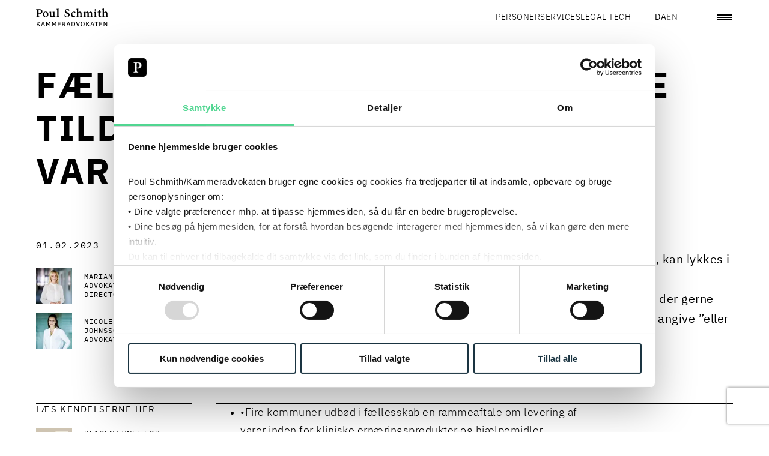

--- FILE ---
content_type: text/html
request_url: https://kammeradvokaten.dk/nyheder/faelles-udbud-af-rammeaftale-tildelt-paa-baggrund-af-varekurvsmodellen
body_size: 62482
content:
<!DOCTYPE html><html lang="da"> <head><meta charset="utf-8"><script id="Cookiebot" src="https://consent.cookiebot.com/uc.js" data-cbid="eb1c9015-5737-431b-a02f-24e2b64760ea" data-blockingmode="auto" type="text/javascript"></script><script>
  window.addEventListener("CookiebotOnLoad", function () {
    if (
      CookieConsent.consent.necessary &&
      CookieConsent.consent.preferences &&
      CookieConsent.consent.statistics
    ) {
      if (typeof window.symplify !== "undefined") {
        window.symplify.optIn(1);
      } else {
        document.addEventListener("symplify-loaded", function () {
          window.symplify.optIn(1);
        });
      }
    } else {
      if (typeof window.symplify !== "undefined") {
        window.symplify.optIn(0);
      }
    }
  });
</script><!-- Google Tag Manager --><script>
  (function (w, d, s, l, i) {
    w[l] = w[l] || [];
    w[l].push({ "gtm.start": new Date().getTime(), event: "gtm.js" });
    var f = d.getElementsByTagName(s)[0],
      j = d.createElement(s),
      dl = l != "dataLayer" ? "&l=" + l : "";
    j.async = true;
    j.src = "https://www.googletagmanager.com/gtm.js?id=" + i + dl;
    f.parentNode.insertBefore(j, f);
  })(window, document, "script", "dataLayer", "GTM-WDMWZM4B");
</script> <!-- End Google Tag Manager --><script>
  var _mtm = (window._mtm = window._mtm || []);
  _mtm.push({ "mtm.startTime": new Date().getTime(), event: "mtm.Start" });
  (function () {
    var d = document,
      g = d.createElement("script"),
      s = d.getElementsByTagName("script")[0];
    g.async = true;
    g.src = "https://analytics.poulschmith.dk/js/container_UZDjTWWz.js";
    s.parentNode.insertBefore(g, s);
  })();

  // Get the query parameters from the URL
  const urlParams = new URLSearchParams(window.location.search);

  // Check if the contact ID query parameter is set
  if (urlParams.has("contactId")) {
    // Extract the contact ID
    const contactId = urlParams.get("contactId");
    //Send the Visitor ID to Matomo
    _mtm.push({ uid: contactId });
  }
</script><link rel="icon" type="image/svg+xml" href="/_astro/favicon.BulfHPzb.ico"><meta name="viewport" content="width=device-width, initial-scale=1.0"><link rel="preload" href="/_astro/IBMPlexSans-Regular-ka.CYcbgQk4.woff2" as="font" type="font/woff2" crossorigin><link rel="preload" href="/_astro/IBMPlexSans-Bold-ka.CdsU0hAX.woff2" as="font" type="font/woff2" crossorigin><link rel="preload" href="/_astro/IBMPlexMono-SemiBold-ka.C5et7RqG.woff2" as="font" type="font/woff2" crossorigin><link rel="preload" href="/_astro/IBMPlexMono-Regular-ka.CK-GIx-n.woff2" as="font" type="font/woff2" crossorigin><link rel="preload" href="/_astro/IBMPlexSans-SemiBold-ka.DNrij-IX.woff2" as="font" type="font/woff2" crossorigin><link rel="preload" href="/_astro/IBMPlexSans-Light-ka.B5s4gmMd.woff2" as="font" type="font/woff2" crossorigin><meta name="viewport" content="width=device-width, initial-scale=1.0"><title>Fælles udbud af rammeaftale tildelt på baggrund af varekurvsmodellen | Læs kendelserne her</title><meta name="description" content="Kendelse af 5. januar 2023, Nutricia A/S mod Høje-Taastrup, Brøndby, Køge og Odsherred Kommune. Og kendelse af 6. januar 2023, Mediq Danmark A/S mod Høj..."><link rel="canonical" href="https://poulschmith.dk/nyheder/faelles-udbud-af-rammeaftale-tildelt-paa-baggrund-af-varekurvsmodellen"><meta property="og:title" content="Fælles udbud af rammeaftale tildelt på baggrund af varekurvsmodellen | Læs kendelserne her"><meta property="og:description" content="Kendelse af 5. januar 2023, Nutricia A/S mod Høje-Taastrup, Brøndby, Køge og Odsherred Kommune. Og kendelse af 6. januar 2023, Mediq Danmark A/S mod Høj..."><meta property="og:locale" content="da_DK"><meta property="og:image" content="https://media.poulschmith.dk/media/b11ibfzx/lovgivning-sag-kommune-region.jpg?width=1200&height=1200"><meta property="og:image:width" content="1200"><meta property="og:image:height" content="1200"><meta property="og:locale:alternate" content="en_US"><meta property="og:url" content="https://kammeradvokaten.dk/nyheder/faelles-udbud-af-rammeaftale-tildelt-paa-baggrund-af-varekurvsmodellen"><meta property="og:site_name" content="Poul Schmith"><meta property="og:type" content="article"><meta name="twitter:card" content="summary_large_image"><meta name="twitter:title" content="Fælles udbud af rammeaftale tildelt på baggrund af varekurvsmodellen | Læs kendelserne her"><meta name="twitter:description" content="Kendelse af 5. januar 2023, Nutricia A/S mod Høje-Taastrup, Brøndby, Køge og Odsherred Kommune. Og kendelse af 6. januar 2023, Mediq Danmark A/S mod Høj..."><meta property="twitter:image" content="https://media.poulschmith.dk/media/b11ibfzx/lovgivning-sag-kommune-region.jpg?width=800&height=300"><script>(function(){const language = "da";

  window.__vue__ = {
    lang: language,
  };
})();</script><link rel="stylesheet" href="/_astro/_slug_.ClNEifoq.css">
<link rel="stylesheet" href="/_astro/_slug_.BDr-KgrZ.css">
<style>.hero__headings[data-astro-cid-ztmapolz]{display:grid}.hero__title[data-astro-cid-ztmapolz]{order:1;margin:0;font-size:clamp(1.1875rem,5vw,5.625rem);line-height:1.1;font-weight:700;word-break:break-word}.hero__title--long[data-astro-cid-ztmapolz]{font-size:clamp(1.4375rem,5vw,3.75rem);line-height:1.2}.hero__subtitle[data-astro-cid-ztmapolz]{font-size:clamp(.75rem,2vw,1rem);line-height:1.5;margin:0;font-weight:400}.hero[data-astro-cid-m3bp3ekf]{color:#000;isolation:isolate;padding-top:clamp(6.25rem,5vw,8.375rem);padding-bottom:2.8125rem;margin-bottom:2.8125rem;min-height:200px}.hero--no-image[data-astro-cid-m3bp3ekf]{margin-bottom:2.8125rem}.hero--background-color[data-astro-cid-m3bp3ekf]{background-color:#f6f6f6}.hero__title[data-astro-cid-m3bp3ekf]{margin-bottom:1.5625rem;margin-top:.625rem}@media (min-width: 1280px){.hero__title[data-astro-cid-m3bp3ekf]{margin-bottom:3.75rem}}.hero__description[data-astro-cid-m3bp3ekf]{font-size:clamp(1rem,2vw,1.25rem);font-weight:400;padding-top:1.5625rem;margin-bottom:0;border-top:1px solid #000000}@media (min-width: 1280px){.hero__description[data-astro-cid-m3bp3ekf]{padding-top:1.875rem;margin-bottom:0}}.hero__description--bottom[data-astro-cid-m3bp3ekf]{border:none;background-color:#fff;margin-top:1.5625rem;width:calc(100% + var(--container-padding-x) * 2);margin-left:calc(var(--container-padding-x) * -1);padding-inline:var(--container-padding-x)}.hero__aside-block[data-astro-cid-m3bp3ekf]{padding-block:1.5625rem;border-top:1px solid #000000;font-family:IBMPlexMono,-apple-system,system-ui,BlinkMacSystemFont,Roboto,Helvetica,Arial}@media (min-width: 1280px){.hero__aside-block[data-astro-cid-m3bp3ekf]{padding-block:1.875rem}}.hero[data-astro-cid-m3bp3ekf]:has(.hero__description,.hero__contact){padding-bottom:0}@media (min-width: 1025px){.hero[data-astro-cid-m3bp3ekf]:has(.hero__description,.hero__contact){padding-bottom:2.8125rem}}@media (min-width: 1025px){.hero[data-astro-cid-m3bp3ekf]:has(.hero__description,.hero__contact) .hero__image[data-astro-cid-m3bp3ekf]{margin-top:2.8125rem}}
</style><script type="module" src="/_astro/hoisted.KXk4b8u5.js"></script></head> <body> <!-- Google Tag Manager (noscript) --><noscript><iframe src="https://www.googletagmanager.com/ns.html?id=GTM-WDMWZM4B" height="0" width="0" style="display:none;visibility:hidden"></iframe></noscript><!-- End Google Tag Manager (noscript) --> <style>astro-island,astro-slot,astro-static-slot{display:contents}</style><script>(()=>{var e=async t=>{await(await t())()};(self.Astro||(self.Astro={})).load=e;window.dispatchEvent(new Event("astro:load"));})();;(()=>{var A=Object.defineProperty;var g=(i,o,a)=>o in i?A(i,o,{enumerable:!0,configurable:!0,writable:!0,value:a}):i[o]=a;var d=(i,o,a)=>g(i,typeof o!="symbol"?o+"":o,a);{let i={0:t=>m(t),1:t=>a(t),2:t=>new RegExp(t),3:t=>new Date(t),4:t=>new Map(a(t)),5:t=>new Set(a(t)),6:t=>BigInt(t),7:t=>new URL(t),8:t=>new Uint8Array(t),9:t=>new Uint16Array(t),10:t=>new Uint32Array(t)},o=t=>{let[l,e]=t;return l in i?i[l](e):void 0},a=t=>t.map(o),m=t=>typeof t!="object"||t===null?t:Object.fromEntries(Object.entries(t).map(([l,e])=>[l,o(e)]));class y extends HTMLElement{constructor(){super(...arguments);d(this,"Component");d(this,"hydrator");d(this,"hydrate",async()=>{var b;if(!this.hydrator||!this.isConnected)return;let e=(b=this.parentElement)==null?void 0:b.closest("astro-island[ssr]");if(e){e.addEventListener("astro:hydrate",this.hydrate,{once:!0});return}let c=this.querySelectorAll("astro-slot"),n={},h=this.querySelectorAll("template[data-astro-template]");for(let r of h){let s=r.closest(this.tagName);s!=null&&s.isSameNode(this)&&(n[r.getAttribute("data-astro-template")||"default"]=r.innerHTML,r.remove())}for(let r of c){let s=r.closest(this.tagName);s!=null&&s.isSameNode(this)&&(n[r.getAttribute("name")||"default"]=r.innerHTML)}let p;try{p=this.hasAttribute("props")?m(JSON.parse(this.getAttribute("props"))):{}}catch(r){let s=this.getAttribute("component-url")||"<unknown>",v=this.getAttribute("component-export");throw v&&(s+=` (export ${v})`),console.error(`[hydrate] Error parsing props for component ${s}`,this.getAttribute("props"),r),r}let u;await this.hydrator(this)(this.Component,p,n,{client:this.getAttribute("client")}),this.removeAttribute("ssr"),this.dispatchEvent(new CustomEvent("astro:hydrate"))});d(this,"unmount",()=>{this.isConnected||this.dispatchEvent(new CustomEvent("astro:unmount"))})}disconnectedCallback(){document.removeEventListener("astro:after-swap",this.unmount),document.addEventListener("astro:after-swap",this.unmount,{once:!0})}connectedCallback(){if(!this.hasAttribute("await-children")||document.readyState==="interactive"||document.readyState==="complete")this.childrenConnectedCallback();else{let e=()=>{document.removeEventListener("DOMContentLoaded",e),c.disconnect(),this.childrenConnectedCallback()},c=new MutationObserver(()=>{var n;((n=this.lastChild)==null?void 0:n.nodeType)===Node.COMMENT_NODE&&this.lastChild.nodeValue==="astro:end"&&(this.lastChild.remove(),e())});c.observe(this,{childList:!0}),document.addEventListener("DOMContentLoaded",e)}}async childrenConnectedCallback(){let e=this.getAttribute("before-hydration-url");e&&await import(e),this.start()}async start(){let e=JSON.parse(this.getAttribute("opts")),c=this.getAttribute("client");if(Astro[c]===void 0){window.addEventListener(`astro:${c}`,()=>this.start(),{once:!0});return}try{await Astro[c](async()=>{let n=this.getAttribute("renderer-url"),[h,{default:p}]=await Promise.all([import(this.getAttribute("component-url")),n?import(n):()=>()=>{}]),u=this.getAttribute("component-export")||"default";if(!u.includes("."))this.Component=h[u];else{this.Component=h;for(let f of u.split("."))this.Component=this.Component[f]}return this.hydrator=p,this.hydrate},e,this)}catch(n){console.error(`[astro-island] Error hydrating ${this.getAttribute("component-url")}`,n)}}attributeChangedCallback(){this.hydrate()}}d(y,"observedAttributes",["props"]),customElements.get("astro-island")||customElements.define("astro-island",y)}})();</script><astro-island uid="ZYn6eu" component-url="/_astro/_Header.D5vhdPy_.js" component-export="default" renderer-url="/_astro/client.CE7-3wgH.js" props="{&quot;primaryNavLinks&quot;:[1,[[0,{&quot;url&quot;:[0,&quot;/personer&quot;],&quot;text&quot;:[0,&quot;Personer&quot;]}],[0,{&quot;url&quot;:[0,&quot;/services&quot;],&quot;text&quot;:[0,&quot;Services&quot;]}],[0,{&quot;url&quot;:[0,&quot;/legal-tech&quot;],&quot;text&quot;:[0,&quot;Legal tech&quot;]}]]],&quot;secondaryNavLinks&quot;:[1,[[0,{&quot;url&quot;:[0,&quot;/nyheder-viden&quot;],&quot;text&quot;:[0,&quot;Nyheder &amp; viden&quot;]}],[0,{&quot;url&quot;:[0,&quot;/events-netvaerk-uddannelse&quot;],&quot;text&quot;:[0,&quot;Events, netværk &amp; uddannelse&quot;]}],[0,{&quot;url&quot;:[0,&quot;/grow-job-og-karriere&quot;],&quot;text&quot;:[0,&quot;GROW | Job og Karriere&quot;]}],[0,{&quot;url&quot;:[0,&quot;/om-firmaet&quot;],&quot;text&quot;:[0,&quot;Om firmaet&quot;]}]]],&quot;searchPageUrl&quot;:[0,&quot;/soegning&quot;],&quot;english-page-url&quot;:[0,&quot;https://poulschmith.com/stay-updated&quot;],&quot;danish-page-url&quot;:[0,&quot;https://kammeradvokaten.dk/nyheder&quot;],&quot;currentLanguage&quot;:[0,&quot;da&quot;],&quot;use-light-theme&quot;:[0,false]}" ssr="" client="load" opts="{&quot;name&quot;:&quot;HeaderVue&quot;,&quot;value&quot;:true}" await-children=""><header class="header" data-v-f291fc6f><div class="container" data-v-f291fc6f><div class="row" data-v-f291fc6f><div class="col-12 d-flex justify-content-between align-items-center" data-v-f291fc6f><a class="header__link header__logo" href="/" data-v-f291fc6f><?xml version="1.0" encoding="utf-8"?>
<!-- Generator: Adobe Illustrator 25.0.1, SVG Export Plug-In . SVG Version: 6.00 Build 0)  -->
<svg version="1.1" width="100%" height="100%" id="Layer_1" xmlns="http://www.w3.org/2000/svg"
  xmlns:xlink="http://www.w3.org/1999/xlink" x="0px" y="0px"
  viewBox="0 0 850.4 212.6" xml:space="preserve"
  aria-label="Poul Schmith Logo">
<g>
	<path d="M830.4,211.5h8.4v-54.3h-7.3v43.3h-0.2l-7.5-13.6l-17.8-29.7h-8.4v54.3h7.3v-43.3h0.2l7.5,13.6L830.4,211.5z M780.2,211.5
		v-6.7h-26.3v-17.4h24.3v-6.7h-24.3v-16.8h26.3v-6.7h-33.8v54.3H780.2z M732.1,163.9v-6.7H691v6.7h16.8v47.6h7.5v-47.6H732.1z
		 M672.1,189.5h-17.5l8.6-25.4h0.4L672.1,189.5z M687.1,211.5l-18.7-54.3h-9.5L640,211.5h7.6l5.2-15.3H674l5.1,15.3H687.1z
		 M622,211.5h9.3L610,180.3l19.8-23.1h-9l-15.6,18.7l-7.7,9.6h-0.3v-28.3h-7.5v54.3h7.5v-17.6l7.5-8.6L622,211.5z M543.4,204.6
		c-1.8-0.8-3.4-1.9-4.7-3.4s-2.3-3.3-3.1-5.3c-0.7-2.1-1.1-4.4-1.1-7v-8.9c0-2.6,0.4-4.9,1.1-7c0.7-2.1,1.8-3.9,3.1-5.3
		s2.9-2.6,4.7-3.4c1.8-0.8,3.9-1.2,6.2-1.2c2.2,0,4.3,0.4,6.1,1.2c1.9,0.8,3.5,1.9,4.8,3.4c1.3,1.5,2.3,3.3,3.1,5.3
		c0.7,2.1,1.1,4.4,1.1,7v8.9c0,2.6-0.4,4.9-1.1,7c-0.7,2.1-1.8,3.9-3.1,5.3c-1.3,1.5-2.9,2.6-4.8,3.4c-1.9,0.8-3.9,1.2-6.1,1.2
		C547.3,205.8,545.3,205.4,543.4,204.6 M559.2,210.6c2.9-1.2,5.3-3,7.3-5.4c2-2.4,3.6-5.3,4.7-8.8c1.1-3.5,1.6-7.5,1.6-12.1
		c0-4.6-0.5-8.6-1.6-12.1c-1.1-3.5-2.6-6.4-4.7-8.8c-2-2.4-4.5-4.1-7.3-5.4c-2.9-1.2-6-1.8-9.6-1.8c-3.5,0-6.7,0.6-9.6,1.8
		c-2.9,1.2-5.3,3-7.3,5.4c-2,2.4-3.6,5.3-4.7,8.8c-1.1,3.5-1.6,7.5-1.6,12.1c0,4.6,0.5,8.6,1.6,12.1c1.1,3.5,2.6,6.4,4.7,8.8
		c2,2.4,4.5,4.2,7.3,5.4c2.9,1.2,6,1.8,9.6,1.8C553.1,212.5,556.3,211.9,559.2,210.6 M498.3,211.5l18.1-54.3h-7.7l-8.8,27.1
		l-5.8,19.8h-0.4l-5.7-19.8l-8.8-27.1h-7.9l18,54.3H498.3z M427.6,204.8v-40.9h11c2.2,0,4.1,0.3,5.9,1c1.8,0.7,3.3,1.7,4.6,3.1
		c1.3,1.4,2.3,3.1,3,5.1c0.7,2,1.1,4.3,1.1,6.9v8.7c0,2.6-0.3,4.9-1.1,6.9c-0.7,2-1.7,3.7-3,5.1c-1.3,1.4-2.8,2.4-4.6,3.1
		c-1.8,0.7-3.7,1.1-5.9,1.1H427.6z M420.1,211.5h18.6c3.4,0,6.5-0.6,9.3-1.7c2.8-1.1,5.2-2.8,7.2-5.1c2-2.3,3.5-5.1,4.6-8.5
		c1.1-3.4,1.6-7.4,1.6-11.9c0-4.5-0.5-8.5-1.6-11.9c-1.1-3.4-2.6-6.2-4.6-8.5c-2-2.3-4.4-4-7.2-5.1c-2.8-1.1-5.9-1.7-9.3-1.7h-18.6
		V211.5z M391,189.5h-17.5l8.6-25.4h0.4L391,189.5z M405.9,211.5l-18.7-54.3h-9.5l-18.8,54.3h7.6l5.2-15.3h21.2l5.1,15.3H405.9z
		 M315.9,182.4v-18.5h14.5c2.4,0,4.3,0.6,5.7,1.9c1.3,1.3,2,3.1,2,5.4v3.9c0,2.3-0.7,4.1-2,5.4c-1.4,1.3-3.2,1.9-5.7,1.9H315.9z
		 M315.9,189h11.9l11.3,22.6h8.5l-12.1-23.3c3.5-0.9,6.2-2.6,8-5.2c1.8-2.6,2.7-5.9,2.7-9.8c0-5-1.4-8.9-4.1-11.7
		c-2.7-2.8-6.5-4.2-11.3-4.2h-22.4v54.3h7.5V189z M291,211.5v-6.7h-26.3v-17.4h24.3v-6.7h-24.3v-16.8H291v-6.7h-33.8v54.3H291z
		 M230.4,211.5h7.3v-54.3h-9.2l-15.1,28.6h-0.3l-15.1-28.6h-9.5v54.3h7.3v-43.9h0.4l4.4,8.9l12.4,22.8l12.4-22.8l4.4-8.9h0.4V211.5z
		 M161.8,211.5h7.3v-54.3h-9.2l-15.1,28.6h-0.3l-15.1-28.6H120v54.3h7.3v-43.9h0.4l4.4,8.9l12.4,22.8l12.4-22.8l4.4-8.9h0.4V211.5z
		 M90.9,189.5H73.4l8.6-25.4h0.4L90.9,189.5z M105.8,211.5l-18.7-54.3h-9.5l-18.8,54.3h7.6l5.2-15.3h21.2l5.1,15.3H105.8z
		 M40.8,211.5H50l-21.3-31.2l19.8-23.1h-9l-15.6,18.7l-7.7,9.6h-0.3v-28.3H8.3v54.3h7.5v-17.6l7.5-8.6L40.8,211.5z"/>
	<path d="M850.2,102.3V98c-7.8-1-8.9-1.4-8.9-10.6V61.5c0-16.4-7.7-24.1-20-24.1c-7.4,0-14.8,4.7-19.9,9.6V1c-7.5,2-17.3,4.2-24.7,5
		v4c8.3,0.7,8.7,1,8.7,9.9v67.5c0,9.2-1,9.8-9.4,10.6v4.3h33.1V98c-7-0.9-7.7-1.9-7.7-10.3V52.3c3.5-3.6,8-5.2,12.2-5.2
		c7.1,0,11.9,4.4,11.9,15.8v24.7c0,8.5-0.7,9.5-8.3,10.3v4.3H850.2z M768.4,97l-1.5-4.4c-2.3,1-4.9,1.9-7.8,1.9
		c-3.2,0-8.4-1.6-8.4-12.9V45.6H765c2.2-1.1,2.5-5,0.9-6.5h-15.1V18.8l-1.9-0.7l-13.9,10.6v10.5h-6.1l-4.1,4.7l0.7,1.7h9.4v40.6
		c0,12.5,6,17.8,16.4,17.8c1.2,0,3.5-0.6,6-1.7L768.4,97z M717.3,102.3V98c-9-1-9.7-1.9-9.7-11.6V37.3c-7.4,2.4-16.1,4.3-24.4,5.3v4
		c7.5,1.1,8.4,1.7,8.4,10.9v28.8c0,10-0.9,10.6-9.6,11.6v4.3H717.3z M698.5,27.1c5.4,0,9.4-4.2,9.4-9c0-5.2-4.1-9.2-9.3-9.2
		c-4.9,0-9.3,4-9.3,9.2C689.3,22.9,693.7,27.1,698.5,27.1 M670.4,102.3V98c-7.8-1-8.7-1.4-8.7-10.2V60.1c0-14.5-7-22.7-19-22.7
		c-4.4,0-8.1,1.7-11.3,3.9c-3.6,2.3-7.3,4.7-11,7.6c-2.8-6.9-8.7-11.5-16.4-11.5c-4.4,0-8.1,1.6-12.3,4.3c-3.6,2.2-6.5,4.4-9.7,6.6
		V37c-8,2.6-17,4.6-23.7,5.6v3.9c7.4,1.1,8,2.3,8,10.9v30c0,9-1,9.8-9.7,10.6v4.3h32.8V98c-6.1-0.9-7.1-1.6-7.1-10.2V53.2
		c4.1-3.3,8.4-5.6,12.8-5.6c6.7,0,11,4.2,11,14.5v25.7c0,8.8-0.9,9.3-8.4,10.2v4.3h32.7V98c-7.1-0.9-8.3-1.6-8.3-10V59.2
		c0-2.3-0.1-4.2-0.3-5.9c4.9-4,9.3-5.7,13.1-5.7c6.2,0,11,3.9,11,15.1v24.4c0,9.5-1.3,10-8.4,10.9v4.3H670.4z M546.6,102.3V98
		c-7.8-1-8.9-1.4-8.9-10.6V61.5c0-16.4-7.7-24.1-20-24.1c-7.4,0-14.8,4.7-19.9,9.6V1c-7.5,2-17.3,4.2-24.7,5v4
		c8.3,0.7,8.7,1,8.7,9.9v67.5c0,9.2-1,9.8-9.4,10.6v4.3h33.1V98c-7-0.9-7.7-1.9-7.7-10.3V52.3c3.5-3.6,8-5.2,12.2-5.2
		c7.1,0,11.9,4.4,11.9,15.8v24.7c0,8.5-0.7,9.5-8.3,10.3v4.3H546.6z M464.3,85.5c-5.8,5-10.2,6.6-16.3,6.6c-7,0-20.8-6.3-20.8-25.7
		c0-15.4,7.1-21.7,14.2-21.7c4.5,0,9.3,2.2,14.7,6.9c1.3,1.1,2.2,1.6,3,1.6c2.2,0,5.7-3.6,5.8-7.3c0-1.9-0.6-3.3-2.6-4.9
		c-2.5-2-7.3-3.6-12.6-3.6c-5.7,0-15,2.2-23.7,8.6c-9.4,7-14.7,16.9-14.7,27.7c0,15.5,11.3,30.3,30.6,30.3c8.7,0,18.3-6.3,24.8-15.2
		L464.3,85.5z M392.7,30.8c-1.2-9-2-15.1-2.6-20.4c-3.8-1.1-11.2-3.6-19.6-3.6c-19.9,0-31.9,12.2-31.9,27.1
		c0,14.6,11.9,22.2,24.8,28.8c10.9,5.6,17.9,10.9,17.9,20.1c0,9.6-6,15.9-15.7,15.9c-14.2,0-22.1-15.5-24.7-24.5l-4.9,1.4
		c1,8,2.9,20.1,4.2,23.5c1.7,0.9,4.4,1.9,8.3,3c3.9,1.3,8.9,2.2,14.4,2.2C383.4,104.4,397,92,397,76c0-14.9-11.6-22.4-25.4-29.3
		c-12.3-6-18.3-10.8-18.3-19.7c0-8,5.7-14.6,14.8-14.6c12.1,0,17,10.3,19.9,19.4L392.7,30.8z M276.2,102.3V98c-9-0.9-10-1.6-10-11.2
		V1c-7,2-17.1,4.2-25.1,5v4c8.4,0.9,9.1,1.3,9.1,10.3v66.4c0,9.3-0.9,10-9.7,11.2v4.3H276.2z M228.5,94.7l-3.5-0.3
		c-5.4-0.6-6.2-1.7-6.2-9.2V38.1c-9,1.4-17.6,2.2-26,2.4v4c9.4,1.4,10,2,10,9.6v34.4c-3.9,3.7-8,5-12.3,5c-5.5,0-11-3.3-11-13.9
		V59.5c0-8.9,0.1-15.9,0.4-21.4c-8.4,1.3-16.6,2.2-24.7,2.4v4c7.8,1.7,8.3,2.3,8.3,9.6v29c0,13.8,7.4,20.8,18.7,20.8
		c4.2,0,7.8-1.4,12.1-4c3.5-2,5.7-4,8.6-6.2v9.2l1,1c8.6-2.2,16.8-4,24.7-5.2V94.7z M111.9,42.6c10.5,0,16.3,12.1,16.3,30.9
		c0,20.7-6.4,25.3-13.2,25.3c-10.2,0-16.7-13.8-16.7-31.6C98.2,50.8,104.8,42.6,111.9,42.6 M113.8,37.4c-15.1,0-33.7,11.3-33.7,34.7
		c0,15.8,11.5,31.9,33.2,31.9c16,0,33-11.3,33-34.4C146.3,52.2,133.2,37.4,113.8,37.4 M30,21.1c0-2.9,0.4-4.4,1.5-5.3
		c0.9-0.7,3.2-1.4,6.4-1.4c9.9,0,19.5,5.7,19.5,21.7c0,18.9-11.6,23.1-18.4,23.1c-3.6,0-7-0.7-8.9-1.4V21.1z M1.8,9v4.7
		c10.3,0.9,11.6,1.7,11.6,14.1v55.8c0,12.1-1.3,13.1-12.5,14.1v4.6h43v-4.6C31.3,96.7,30,95.8,30,83.8V63l10.3,2.4
		c1.6,0.1,3.9,0.1,6.1-0.1c15-1.9,29.2-10.6,29.2-29.7c0-9.3-3.8-16.4-10.2-20.8C59.6,10.6,51.3,9,40.3,9H1.8z"/>
</g>
</svg></a><ul class="header__list" role="list" data-v-f291fc6f><!--[--><li class="header__list-item" data-v-f291fc6f><a class="header__link" href="/personer" data-v-f291fc6f>Personer</a></li><li class="header__list-item" data-v-f291fc6f><a class="header__link" href="/services" data-v-f291fc6f>Services</a></li><li class="header__list-item" data-v-f291fc6f><a class="header__link" href="/legal-tech" data-v-f291fc6f>Legal tech</a></li><!--]--></ul><div class="header__utilities" data-v-f291fc6f><a class="header__link" href="https://kammeradvokaten.dk/nyheder" hreflang="da" lang="da" rel="alternate" data-v-f291fc6f><span class="header__link-text" data-v-f291fc6f>DA</span></a><a class="header__link--inactive header__link" href="https://poulschmith.com/stay-updated" hreflang="en" lang="en" rel="alternate" data-v-f291fc6f><span class="header__link-text" data-v-f291fc6f>EN</span></a><a class="header__link header__link--search mx-1 mx-md-3" href="/soegning" data-v-f291fc6f><i class="icon" aria-hidden="true" data-v-f291fc6f style="--64fdbfb6:url(&#39;/_astro/search.B4dsucqp.svg&#39;);" data-v-465a6111></i></a><button class="header__hamburger-menu" aria-label="Åben navigation" aria-controls="header__dialog" aria-haspopup="dialog" data-v-f291fc6f><div data-v-f291fc6f></div></button></div></div></div></div><dialog id="header__dialog" class="dialog" data-v-f291fc6f><div class="dialog__content" data-v-f291fc6f><button class="button dialog__button" aria-label="Close navigation" data-v-f291fc6f></button><p class="dialog__header" data-v-f291fc6f>MENU</p><ul class="header__list header__list--primary" role="list" data-v-f291fc6f><!--[--><li class="header__list-item" data-v-f291fc6f><a class="header__link" href="/personer" autofocus data-v-f291fc6f>Personer</a></li><li class="header__list-item" data-v-f291fc6f><a class="header__link" href="/services" data-v-f291fc6f>Services</a></li><li class="header__list-item" data-v-f291fc6f><a class="header__link" href="/legal-tech" data-v-f291fc6f>Legal tech</a></li><!--]--></ul><ul class="header__list header__list--secondary" role="list" data-v-f291fc6f><!--[--><li class="header__list-item" data-v-f291fc6f><a class="header__link" href="/nyheder-viden" data-v-f291fc6f>Nyheder &amp; viden</a></li><li class="header__list-item" data-v-f291fc6f><a class="header__link" href="/events-netvaerk-uddannelse" data-v-f291fc6f>Events, netværk &amp; uddannelse</a></li><li class="header__list-item" data-v-f291fc6f><a class="header__link" href="/grow-job-og-karriere" data-v-f291fc6f>GROW | Job og Karriere</a></li><li class="header__list-item" data-v-f291fc6f><a class="header__link" href="/om-firmaet" data-v-f291fc6f>Om firmaet</a></li><!--]--></ul></div></dialog></header><!--astro:end--></astro-island> <main> <section class="hero hero--no-image" data-astro-cid-m3bp3ekf> <div class="container" data-astro-cid-m3bp3ekf> <div class="hero__headings" data-astro-cid-m3bp3ekf data-astro-cid-ztmapolz> <h1 class="hero__title hero__title--long" data-astro-cid-m3bp3ekf data-astro-cid-ztmapolz> Fælles udbud af rammeaftale tildelt på baggrund af varekurvsmodellen </h1>  </div>  <div class="row" data-astro-cid-m3bp3ekf> <aside class="col-12 col-md-4 col-lg-3" data-astro-cid-m3bp3ekf> <div class="hero__aside-block" data-astro-cid-m3bp3ekf>  <div class="author " data-astro-cid-whavtoyz> <div class="author__header" data-astro-cid-whavtoyz>  <time class="author__date" datetime="2023-02-01T00:00:00Z" data-astro-cid-whavtoyz> 01.02.2023 </time> </div> <article class="media-text-item" data-astro-cid-whavtoyz="true" data-v-6f2a81e2><picture data-v-6f2a81e2 data-v-68c08aac><!--[--><source srcset="https://media.poulschmith.dk/media/dwcjtilx/mtk.jpg?format=webp&amp;quality=70&amp;rmode=crop&amp;width=120&amp;height=120" media="(min-width: 350px)" data-v-68c08aac><!--]--><img src="https://media.poulschmith.dk/media/dwcjtilx/mtk.jpg?format=webp&amp;quality=70&amp;rmode=crop&amp;width=120&amp;height=120" alt="Portrætbillede af  Marianne Trojahn" loading="lazy" decoding="async" class="" data-v-68c08aac></picture><a href="/personer/marianne-trojahn" class="media-text-item__link" data-v-6f2a81e2><span class="media-text-item__textUpper" data-v-6f2a81e2>Marianne Trojahn</span><span class="media-text-item__textLower" data-v-6f2a81e2>Advokat, Senior Director</span></a></article><article class="media-text-item" data-astro-cid-whavtoyz="true" data-v-6f2a81e2><picture data-v-6f2a81e2 data-v-68c08aac><!--[--><source srcset="https://media.poulschmith.dk/media/ifrdu5d4/nico.jpg?format=webp&amp;quality=70&amp;rmode=crop&amp;width=120&amp;height=120" media="(min-width: 350px)" data-v-68c08aac><!--]--><img src="https://media.poulschmith.dk/media/ifrdu5d4/nico.jpg?format=webp&amp;quality=70&amp;rmode=crop&amp;width=120&amp;height=120" alt="Portrætbillede af  Nicole Nørgaard Johnsson" loading="lazy" decoding="async" class="" data-v-68c08aac></picture><a href="/personer/nicole-noergaard-johnsson" class="media-text-item__link" data-v-6f2a81e2><span class="media-text-item__textUpper" data-v-6f2a81e2>Nicole Nørgaard Johnsson</span><span class="media-text-item__textLower" data-v-6f2a81e2>Advokat</span></a></article>  </div>   </div> </aside> <div class="col col-md-8 col-lg-9 d-none d-md-block" data-astro-cid-m3bp3ekf> <p class="hero__description" data-astro-cid-m3bp3ekf>Kendelserne er eksempler på, at et udbud, hvor varekurvsmodellen anvendes, kan lykkes i praksis. Derudover fastslår klagenævnet, at modstridende oplysninger i udbudsbekendtgørelsen og udbudsmaterialet lægges ordregiver til last, og at der gerne må angives specifikke varemærker ved opgørelse af historisk forbrug uden at angive ”eller tilsvarende”.</p> </div> </div>  <div class="row" data-astro-cid-m3bp3ekf> <div class="col-12 d-md-none" data-astro-cid-m3bp3ekf> <p class="hero__description hero__description--bottom" data-astro-cid-m3bp3ekf> Kendelserne er eksempler på, at et udbud, hvor varekurvsmodellen anvendes, kan lykkes i praksis. Derudover fastslår klagenævnet, at modstridende oplysninger i udbudsbekendtgørelsen og udbudsmaterialet lægges ordregiver til last, og at der gerne må angives specifikke varemærker ved opgørelse af historisk forbrug uden at angive ”eller tilsvarende”. </p> </div> </div> </div>  </section> <section id="" class="module"><div class="container"><div class="row"><div class="col-12 col-md-4 col-lg-3 block"><aside class="two-columns__aside"><div class="col-12" data-astro-cid-gjflpqja>  <h3 class="mt-0" data-astro-cid-gjflpqja>Læs kendelserne her</h3> <div class="row" data-astro-cid-gjflpqja> <div class="link-item block col-12 mb-4 mb-md-0" data-astro-cid-gjflpqja> <div class="pb-4" data-astro-cid-gjflpqja> <article class="media-text-item link-item__square" data-astro-cid-gjflpqja="true" data-v-6f2a81e2><picture data-v-6f2a81e2 data-v-68c08aac><!--[--><source srcset="https://media.poulschmith.dk/media/2hyo2ckt/external-link-ekstern-link.jpg?format=webp&amp;quality=70&amp;rmode=crop&amp;width=120&amp;height=120" media="(min-width: 350px)" data-v-68c08aac><!--]--><img src="https://media.poulschmith.dk/media/2hyo2ckt/external-link-ekstern-link.jpg?format=webp&amp;quality=70&amp;rmode=crop&amp;width=120&amp;height=120" alt="undefined Klagenævnet for Udbuds kendelse af 5. januar 2023	" loading="lazy" decoding="async" class="" data-v-68c08aac></picture><a href="https://klfu.naevneneshus.dk/media/documents/Nutricia_AS_mod_H%C3%B8je-Taastrup_Kommune_Br%C3%B8ndby_Kommune_K%C3%B8ge_Kommune_og_Odsherre_yelB5Bp.pdf" class="media-text-item__link" target="_blank" aria-label="Læs mere Klagenævnet for Udbuds kendelse af 5. januar 2023	" data-v-6f2a81e2><span class="media-text-item__textUpper" data-v-6f2a81e2>Klagenævnet for Udbuds kendelse af 5. januar 2023	</span><!----></a></article> </div> </div><div class="link-item block col-12 mb-4 mb-md-0" data-astro-cid-gjflpqja> <div class="pb-4" data-astro-cid-gjflpqja> <article class="media-text-item link-item__square" data-astro-cid-gjflpqja="true" data-v-6f2a81e2><picture data-v-6f2a81e2 data-v-68c08aac><!--[--><source srcset="https://media.poulschmith.dk/media/2hyo2ckt/external-link-ekstern-link.jpg?format=webp&amp;quality=70&amp;rmode=crop&amp;width=120&amp;height=120" media="(min-width: 350px)" data-v-68c08aac><!--]--><img src="https://media.poulschmith.dk/media/2hyo2ckt/external-link-ekstern-link.jpg?format=webp&amp;quality=70&amp;rmode=crop&amp;width=120&amp;height=120" alt="undefined Klagenævnet for Udbuds kendelse af 6. januar 2023	" loading="lazy" decoding="async" class="" data-v-68c08aac></picture><a href="https://klfu.naevneneshus.dk/media/documents/Mediq_Danmark_AS_mod_H%C3%B8je-Taastrup_Kommune_Br%C3%B8ndby_Kommune_K%C3%B8ge_Kommune_og_Ods_Pr9msEc.pdf" class="media-text-item__link" target="_blank" aria-label="Læs mere Klagenævnet for Udbuds kendelse af 6. januar 2023	" data-v-6f2a81e2><span class="media-text-item__textUpper" data-v-6f2a81e2>Klagenævnet for Udbuds kendelse af 6. januar 2023	</span><!----></a></article> </div> </div> </div> </div> </aside></div><div class="col-12 col-md-8 col-lg-9 block"><article class="two-columns__main"><div class="rte block rte--medium">  <ul>
<li>Fire kommuner udbød i fællesskab en rammeaftale om levering af varer inden for kliniske ernæringsprodukter og hjælpemidler (sortimentsudbud).</li>
<li>Ordregiverne anvendte en såkaldt varekurvsmodel og tildelte således rammeaftalerne på baggrund af et repræsentativt udsnit af de tilbudte varer, jf. udbudslovens § 45, stk. 2.</li>
<li>Samtidig var det i udbudsmaterialet angivet, at afgørelsen af, om en tilbudt vare var sammenlignelig med varerne i varekurven, skulle ske på baggrund af en vurdering af type, størrelse, vægt, dimensioner, materiale, holdbarhed, justerbarhed og formål.</li>
<li>De to forbigåede tilbudsgivere gjorde bl.a. gældende, at den anvendte evalueringsmetode var uigennemsigtig og reelt gav ordregiverne frit valg ved valget af tilbudsgiver.</li>
<li>Klagenævnet fandt, at udbudsmaterialet objektivt beskrev de parametre, som indgik i sammenligningen, og at parametrene ikke afhang af de indkomne tilbud på en måde, der beroede på ordregivernes valg eller vurdering efter åbningen af tilbuddene. Samtidig bemærkede klagenævnet, at det forhold, at ordregiverne ved udvælgelsen skulle foretage et fagligt skøn, ikke medførte, at selve fastsættelsen af parametrene/fremgangsmåden til at sammensætte varekurven afhang af de indkomne tilbud. Klagenævnet tog således ikke denne påstand til følge.</li>
<li>Kendelserne er således eksempler på, at et udbud på baggrund af varekurvsmodellen faktisk kan lykkes. I modsætning hertil fandt klagenævnet nemlig i  kendelse af 3. januar 2020, A-Sport A/S mod Københavns Kommune, frem til det modsatte, da fremgangsmåden for udvælgelse af varekurven ikke var præcist beskrevet, og da varekurven i øvrigt ikke var repræsentativ for det forventede indkøb.</li>
<li>Ordregiverne havde desuden oplyst i udbudsmaterialet, at tilbudsgiverne kunne afgive tilbud direkte i varekurven. I relation hertil bemærkede klagenævnet i kendelsen af 6. januar 2023, at det ikke er et krav, at ordregiveren offentliggør varekurven, idet offentliggørelsen af varekurven forud for tilbudsfristen potentielt kan have negative konsekvenser for den samlede pris og kvalitet i tilbuddene.</li>
<li>I det konkrete tilfælde kunne de negative konsekvenser være i form af, at varekurven ikke ville være repræsentativ, da tilbudsgiverne kunne satse på at tilbyde lave priser for varerne i varekurven og høje priser for andre varer, idet varekurven angik tilbudsvurderingen efter underkriteriet ”pris”. Ordregivere bør derfor tage dette med i sine overvejelser om muligheden for forudgående offentliggørelse af en varekurv.</li>
<li>Den forbigåede tilbudsgiver gjorde yderligere gældende i kendelsen af 6. januar 2023, at udbudsmaterialet var uklart og uegnet til at danne grundlag for tildeling, da ordregiverne i udbudsbekendtgørelsen havde oplyst, at udbuddet vedrørte én rammeaftale, mens det af udbudsmaterialet fremgik, at der ville blive indgået fire rammeaftaler, som skulle håndhæves individuelt af de kommuner, der deltog i udbuddet. Ordregiver havde alene oplyst én samlet værdi for aftalen.</li>
<li>Klagenævnet fandt, at de modstridende oplysninger gjorde udbudsmaterialet uigennemsigtigt og dermed uegnet til at danne grundlag for tildelingen. Klagenævnet tog derfor påstanden til følge. </li>
<li>Kendelsen er udtryk for, at ordregivere, der udbyder i fællesskab, risikerer at skulle annullere og genudbyde, hvis ordregiverne ikke er præcise omkring de kontraktuelle forhold i forbindelse med udbud af rammeaftaler. Særligt indkøbsfællesskaber bør derfor være opmærksomme på denne risiko for denne type af formelle fejl ved udformningen af udbudsmaterialet.</li>
<li>I kendelse af 6. januar 2023 blev det endvidere gjort gældende, at ordregiverne i strid med udbudslovens § 2 havde angivet specifikke varemærker i udbudsmaterialet.</li>
<li>Ordregiverne havde opgjort deres historiske forbrug i et bilag, som bl.a. indeholdt oplysninger om bestemte fabrikater og varemærker. Ordregiverne havde imidlertid oplyst i udbudsmaterialet, at oplistningen ikke var udtryk for, at ordregiver foretrak bestemte produktnavne/varemærker/fabrikater eller lignende.</li>
<li>Klagenævnet fandt, at angivelserne ikke var i strid med udbudslovens § 42, stk. 1, og at det ikke ville give mening at anføre ”eller tilsvarende” i bilaget.</li>
<li>Kendelsen viser på dette punkt, at ordregiver gerne må medtage opgørelser over tidligere forbrug med angivelse af bestemte produktnavne mv. i udbudsmaterialet uden at angive ”eller tilsvarende”.</li>
<li>Klagenævnet annullerede tildelingsbeslutningen i kendelsen af 6. januar 2023 på baggrund af de konstaterede overtrædelser. Klagenævnet afviste dog de forbigåede tilbudsgivers påstand om, at klagenævnet skulle pålægge ordregiverne at bringe kontrakterne med den valgte tilbudsgiver til ophør i medfør af udbudslovens § 185, stk. 2, da klagerne ikke havde retlig interesse i at få fastslået noget, der fulgte direkte af udbudslovens § 185, stk. 2.</li>
<li>Høje-Taastrup Kommune har oplyst, at de har indbragt kendelsen af 6. januar 2023 for domstolene.</li>
</ul> </div> </article></div></div></div></section><section id="" class="module"><div class="container"><div class="row"><script>(()=>{var i=t=>{let e=async()=>{await(await t())()};"requestIdleCallback"in window?window.requestIdleCallback(e):setTimeout(e,200)};(self.Astro||(self.Astro={})).idle=i;window.dispatchEvent(new Event("astro:idle"));})();</script><div class="col-12 col-md-4 col-lg-3 block"><aside class="two-columns__aside"><div class="block social-media" data-astro-cid-mhbfwldv> <h2 class="social-media__heading" data-astro-cid-mhbfwldv>  Følg os på LinkedIn: Forum for Kontrakter og Udbud </h2> <ul class="social-media__list" role="list" data-astro-cid-mhbfwldv> <li class="social-media__list-item" data-astro-cid-mhbfwldv> <a class="social-media__link" href="https://www.linkedin.com/groups/5023487/" aria-label="Følg os på null" target="_blank" data-astro-cid-mhbfwldv> <span class="social-media__wrapper" data-astro-cid-mhbfwldv> <i class="icon" aria-hidden="true" data-astro-cid-mhbfwldv="true" style="--64fdbfb6:url(&#39;https://media.poulschmith.dk/media/3lidnhsb/linkedin.svg&#39;);" data-v-465a6111></i> </span> </a> </li> </ul> </div> </aside></div><div class="col-12 col-md-8 col-lg-9 block"><article class="two-columns__main"><div class="employees block" data-astro-cid-qish3vf2><h2 class="employees__title" data-astro-cid-qish3vf2>Specialister</h2><astro-island uid="1VUua5" component-url="/_astro/EmployeeList.CIuccs0y.js" component-export="default" renderer-url="/_astro/client.CE7-3wgH.js" props="{&quot;generalSeeMoreText&quot;:[0,&quot;Se flere&quot;],&quot;imageAltTextPrefix&quot;:[0,&quot;Portrætbillede af &quot;],&quot;onLeaveText&quot;:[0,&quot;(Orlov)&quot;],&quot;employees&quot;:[1,[[0,{&quot;name&quot;:[0,&quot;Marianne Trojahn&quot;],&quot;jobTitle&quot;:[0,&quot;Advokat, Senior Director&quot;],&quot;image&quot;:[0,{&quot;focalPoint&quot;:[0,null],&quot;crops&quot;:[1,[]],&quot;id&quot;:[0,&quot;a189851b-9277-42bd-b13b-9b98ae8309b2&quot;],&quot;name&quot;:[0,&quot;Mtk&quot;],&quot;mediaType&quot;:[0,&quot;Image&quot;],&quot;url&quot;:[0,&quot;https://media.poulschmith.dk/media/dwcjtilx/mtk.jpg&quot;],&quot;extension&quot;:[0,&quot;jpg&quot;],&quot;width&quot;:[0,6243],&quot;height&quot;:[0,3512],&quot;bytes&quot;:[0,12752223],&quot;properties&quot;:[0,{}]}],&quot;link&quot;:[0,&quot;/personer/marianne-trojahn&quot;],&quot;onLeave&quot;:[0,false]}],[0,{&quot;name&quot;:[0,&quot;Nicole Nørgaard Johnsson&quot;],&quot;jobTitle&quot;:[0,&quot;Advokat&quot;],&quot;image&quot;:[0,{&quot;focalPoint&quot;:[0,null],&quot;crops&quot;:[1,[]],&quot;id&quot;:[0,&quot;7c2a6347-747e-4082-a821-2a64e11dba59&quot;],&quot;name&quot;:[0,&quot;Nico&quot;],&quot;mediaType&quot;:[0,&quot;Image&quot;],&quot;url&quot;:[0,&quot;https://media.poulschmith.dk/media/ifrdu5d4/nico.jpg&quot;],&quot;extension&quot;:[0,&quot;jpg&quot;],&quot;width&quot;:[0,6589],&quot;height&quot;:[0,3706],&quot;bytes&quot;:[0,17427486],&quot;properties&quot;:[0,{}]}],&quot;link&quot;:[0,&quot;/personer/nicole-noergaard-johnsson&quot;],&quot;onLeave&quot;:[0,false]}]]],&quot;view&quot;:[0,&quot;card&quot;],&quot;size&quot;:[0,&quot;medium&quot;],&quot;data-astro-cid-qish3vf2&quot;:[0,true]}" ssr="" client="idle" opts="{&quot;name&quot;:&quot;EmployeeList&quot;,&quot;value&quot;:true}" await-children=""><!--[--><div class="row" data-v-2c927873><!--[--><!--[--><div class="card col-6 col-sm-4 col-lg-3" data-v-2c927873><article class="employee-card" data-v-2c927873 data-v-263b633b><picture data-v-263b633b data-v-68c08aac><!--[--><source srcset="https://media.poulschmith.dk/media/dwcjtilx/mtk.jpg?format=webp&amp;quality=90&amp;rmode=crop&amp;width=372&amp;height=465" media="(min-width: 350px)" data-v-68c08aac><!--]--><img class:list="employee-card__image" src="https://media.poulschmith.dk/media/dwcjtilx/mtk.jpg?format=webp&amp;quality=90&amp;rmode=crop&amp;width=372&amp;height=465" alt="Portrætbillede af  Marianne Trojahn" loading="lazy" decoding="async" class="" data-v-68c08aac></picture><a href="/personer/marianne-trojahn" class="employee-card__link" data-v-263b633b><h3 class="employee-card__name" data-v-263b633b>Marianne Trojahn</h3></a><p class="employee-card__job-title" data-v-263b633b>Advokat, Senior Director </p></article></div><!--]--><!--[--><div class="card col-6 col-sm-4 col-lg-3" data-v-2c927873><article class="employee-card" data-v-2c927873 data-v-263b633b><picture data-v-263b633b data-v-68c08aac><!--[--><source srcset="https://media.poulschmith.dk/media/ifrdu5d4/nico.jpg?format=webp&amp;quality=90&amp;rmode=crop&amp;width=372&amp;height=465" media="(min-width: 350px)" data-v-68c08aac><!--]--><img class:list="employee-card__image" src="https://media.poulschmith.dk/media/ifrdu5d4/nico.jpg?format=webp&amp;quality=90&amp;rmode=crop&amp;width=372&amp;height=465" alt="Portrætbillede af  Nicole Nørgaard Johnsson" loading="lazy" decoding="async" class="" data-v-68c08aac></picture><a href="/personer/nicole-noergaard-johnsson" class="employee-card__link" data-v-263b633b><h3 class="employee-card__name" data-v-263b633b>Nicole Nørgaard Johnsson</h3></a><p class="employee-card__job-title" data-v-263b633b>Advokat </p></article></div><!--]--><!--]--></div><!----><!--]--><!--astro:end--></astro-island></div></article></div></div></div></section><section id="" class="module"><div class="container"><div class="row"><div class="col-12 col-md-4 col-lg-3 block"><aside class="two-columns__aside"><div class="block theme--light-red">  <h3>Relaterede services</h3> <ul class="unstyled list list--small" role="list" data-v-fcb82355><!--[--><li data-v-fcb82355><article class="media-text-item" data-v-fcb82355 data-v-6f2a81e2><div class="media-text-item__square" data-v-6f2a81e2><i class="icon" aria-hidden="true" data-v-6f2a81e2 style="--64fdbfb6:url(&#39;https://media.poulschmith.dk/media/mo5jkv3l/servicescard.svg&#39;);" data-v-465a6111></i></div><a href="/services/udbud" class="media-text-item__link" aria-label="Læs mere om Udbud" data-v-6f2a81e2><span class="media-text-item__textUpper" data-v-6f2a81e2>Udbud</span><!----></a></article></li><!--]--><!----></ul> </div></aside></div><div class="col-12 col-md-8 col-lg-9 block"><article class="two-columns__main"><script async defer src="https://www.recaptcha.net/recaptcha/api.js?render=6LfSOqcqAAAAANsM6GLxkJaJpOQTObg42df2tKqM"></script> <div class="newsletters-sigup block col-12">  <h3>Hold dig opdateret: Få juridisk viden og indsigter fra vores eksperter direkte i din indbakke</h3> <astro-island uid="Z1pMpMr" component-url="/_astro/NewslettersSignUp.CyP4K6rv.js" component-export="default" renderer-url="/_astro/client.CE7-3wgH.js" props="{&quot;lang&quot;:[0,&quot;da&quot;],&quot;websiteId&quot;:[0,&quot;2bb28c42-71f5-42a2-b090-ad70a7fcb4c8&quot;],&quot;consentId&quot;:[0,&quot;37dbdf42-1317-472e-bf17-f88e6e45cd5a&quot;],&quot;consentText&quot;:[0,&quot;Jeg vil gerne modtage nyhedsbreve fra poul Schmith/Kammeradvokaten via e-mail. Nyhederne indeholder aktuelt stof på udvalgte retsområder, information om vores aktiviteter og invitationer til faglige arrangementer indenfor de udvalgte retsområder. Vi bruger kun dine oplysninger til udsendelse af nyhedsbreve, og til at registrere, om du åbner e-mailen og klikker på links. Disse oplysninger bruger vi til at tilrettelægge nyhedsbrevsudsendelsen og optimere brugeroplevelsen. Vi sletter dine oplysninger, hvis du framelder dig, eller hvis vi ophører med at udsende nyheder på det område, du er tilmeldt. Du kan til enhver tid tilbagekalde dit samtykke via linket &#39;afmeld nyhedsbrev&#39;, som du finder i bunden af e-mailen fra os &lt;a className=\&quot;kammer-link\&quot; href=\&quot;https://poulschmith.dk/om-firmaet/saadan-haandterer-vi-dine-personoplysninger\&quot; target=\&quot;_blank\&quot; &gt;Læs mere i vores databeskyttelsespolitik og oplysningsskema om etablering af klientforhold, klientrelationer og markedsføring.&lt;/a&gt;&quot;],&quot;newsletterTypesResult&quot;:[0,{&quot;success&quot;:[0,true],&quot;types&quot;:[1,[[0,{&quot;id&quot;:[0,&quot;3f70d867-b614-4750-8f3e-3c2ef61236f1&quot;],&quot;name&quot;:[0,&quot;Stats- og forvaltningsret&quot;]}],[0,{&quot;id&quot;:[0,&quot;913765ae-667c-461c-af51-f75add517a01&quot;],&quot;name&quot;:[0,&quot;Offshore &amp; Energy&quot;]}],[0,{&quot;id&quot;:[0,&quot;15d2ab75-7f45-43b3-9dea-db71d921d7e5&quot;],&quot;name&quot;:[0,&quot;Nyt for Kommuner&quot;]}],[0,{&quot;id&quot;:[0,&quot;de30a142-8a20-4efa-b3c0-817e3dfc5e10&quot;],&quot;name&quot;:[0,&quot;Miljøret&quot;]}],[0,{&quot;id&quot;:[0,&quot;3417b8b3-1d15-47a1-9cd5-4290a9f98fe7&quot;],&quot;name&quot;:[0,&quot;IP, markedsførings- og forbrugerret&quot;]}],[0,{&quot;id&quot;:[0,&quot;e3c45c00-18d1-41d6-b5bd-946d1fee6e11&quot;],&quot;name&quot;:[0,&quot;Ansættelses- og Arbejdsret&quot;]}],[0,{&quot;id&quot;:[0,&quot;db89a678-f74b-4316-adc4-dcc217d16aab&quot;],&quot;name&quot;:[0,&quot;Skatter og Afgifter&quot;]}],[0,{&quot;id&quot;:[0,&quot;b10b0f9a-172c-43d9-a03e-e3441715a26b&quot;],&quot;name&quot;:[0,&quot;Orientering om Udbud&quot;]}],[0,{&quot;id&quot;:[0,&quot;f67da892-34cc-478e-920e-c2382a26670a&quot;],&quot;name&quot;:[0,&quot;Nyt for Studerende&quot;]}],[0,{&quot;id&quot;:[0,&quot;c62bc734-aca1-491e-8833-e6fe21a4c1a1&quot;],&quot;name&quot;:[0,&quot;Insolvensret&quot;]}],[0,{&quot;id&quot;:[0,&quot;08dfca6f-462a-47e8-89ec-9d8759132198&quot;],&quot;name&quot;:[0,&quot;EU- og international ret&quot;]}],[0,{&quot;id&quot;:[0,&quot;ef35bd12-c656-448e-ab6a-3a5d8ecf9658&quot;],&quot;name&quot;:[0,&quot;Compliance&quot;]}],[0,{&quot;id&quot;:[0,&quot;a682f572-aafd-410a-ac4d-e3c27410b749&quot;],&quot;name&quot;:[0,&quot;Aktindsigt&quot;]}],[0,{&quot;id&quot;:[0,&quot;8a9b4178-e34d-432d-acea-8806db98a58b&quot;],&quot;name&quot;:[0,&quot;Databeskyttelse og AI&quot;]}],[0,{&quot;id&quot;:[0,&quot;fef06fca-216c-49d2-9f4c-07851c28bd7c&quot;],&quot;name&quot;:[0,&quot;Grønland&quot;]}]]]}],&quot;subtitle&quot;:[0,&quot;Hvilke områder interesserer dig?&quot;],&quot;description&quot;:[0,&quot;Når du tilmelder dig vores nyhedsbreve, bliver du opdateret på seneste nyt fra de retsområder, som du ønsker at følge. Du får også adgang til kommende kurser, webinarer og arrangementer – alt sammen designet til at holde dig informeret og ajour. Uanset om du er på udkig efter rådgivning, viden eller netværksmuligheder, er vores nyhedsbreve din nøgle til det hele.&quot;],&quot;translationsObject&quot;:[4,[[1,[[0,&quot;newsletterContinue&quot;],[0,&quot;Videre&quot;]]],[1,[[0,&quot;newsletterGoBack&quot;],[0,&quot;Gå tilbage&quot;]]],[1,[[0,&quot;newsletterSend&quot;],[0,&quot;Send&quot;]]],[1,[[0,&quot;newsletterSignup&quot;],[0,&quot;Tilmeld&quot;]]],[1,[[0,&quot;firstNameFieldLabel&quot;],[0,&quot;Fornavn&quot;]]],[1,[[0,&quot;lastNameFieldLabel&quot;],[0,&quot;Efternavn&quot;]]],[1,[[0,&quot;emailFieldLabel&quot;],[0,&quot;E-mail&quot;]]],[1,[[0,&quot;phoneFieldLabel&quot;],[0,&quot;Telefon&quot;]]],[1,[[0,&quot;companyFieldLabel&quot;],[0,&quot;Firma&quot;]]],[1,[[0,&quot;positionFieldLabel&quot;],[0,&quot;Titel&quot;]]],[1,[[0,&quot;chooseNewsletter&quot;],[0,&quot;Vælg venligst mindst et nyhedsbrev.&quot;]]],[1,[[0,&quot;subtitle&quot;],[0,&quot;Hvilke områder interesserer dig?&quot;]]],[1,[[0,&quot;errorMessage&quot;],[0,&quot;Du kan ikke tilmelde dig vores nyhedsbrev lige nu.  Prøv igen senere. Vi beklager ulejligheden.&quot;]]],[1,[[0,&quot;informationHeaderText&quot;],[0,&quot;info&quot;]]]]]}" ssr="" client="idle" opts="{&quot;name&quot;:&quot;NewslettersSignUp&quot;,&quot;value&quot;:true}" await-children=""><form data-v-1bf5d0c0><p data-v-1bf5d0c0>Når du tilmelder dig vores nyhedsbreve, bliver du opdateret på seneste nyt fra de retsområder, som du ønsker at følge. Du får også adgang til kommende kurser, webinarer og arrangementer – alt sammen designet til at holde dig informeret og ajour. Uanset om du er på udkig efter rådgivning, viden eller netværksmuligheder, er vores nyhedsbreve din nøgle til det hele.</p><fieldset class="newsletters" style="display:none;" data-v-1bf5d0c0 data-v-1e2861ff><legend class="h4 mb-4 mt-lg-3" data-v-1e2861ff>Hvilke områder interesserer dig?</legend><!--[--><label class="checkbox" for="checkbox-newsletters-3f70d867-b614-4750-8f3e-3c2ef61236f1" data-v-1e2861ff data-v-4d45f51d><input id="checkbox-newsletters-3f70d867-b614-4750-8f3e-3c2ef61236f1" type="checkbox" name="newsletters" value="3f70d867-b614-4750-8f3e-3c2ef61236f1" class="checkbox__input" data-v-4d45f51d><span class="checkbox__title" data-v-4d45f51d>Stats- og forvaltningsret</span><span class="checkbox__mark" data-v-4d45f51d><i class="icon" aria-hidden="true" data-v-4d45f51d style="--64fdbfb6:url(&#39;/_astro/checkmark.BnlScQsq.svg&#39;);" data-v-465a6111></i></span></label><label class="checkbox" for="checkbox-newsletters-913765ae-667c-461c-af51-f75add517a01" data-v-1e2861ff data-v-4d45f51d><input id="checkbox-newsletters-913765ae-667c-461c-af51-f75add517a01" type="checkbox" name="newsletters" value="913765ae-667c-461c-af51-f75add517a01" class="checkbox__input" data-v-4d45f51d><span class="checkbox__title" data-v-4d45f51d>Offshore &amp; Energy</span><span class="checkbox__mark" data-v-4d45f51d><i class="icon" aria-hidden="true" data-v-4d45f51d style="--64fdbfb6:url(&#39;/_astro/checkmark.BnlScQsq.svg&#39;);" data-v-465a6111></i></span></label><label class="checkbox" for="checkbox-newsletters-15d2ab75-7f45-43b3-9dea-db71d921d7e5" data-v-1e2861ff data-v-4d45f51d><input id="checkbox-newsletters-15d2ab75-7f45-43b3-9dea-db71d921d7e5" type="checkbox" name="newsletters" value="15d2ab75-7f45-43b3-9dea-db71d921d7e5" class="checkbox__input" data-v-4d45f51d><span class="checkbox__title" data-v-4d45f51d>Nyt for Kommuner</span><span class="checkbox__mark" data-v-4d45f51d><i class="icon" aria-hidden="true" data-v-4d45f51d style="--64fdbfb6:url(&#39;/_astro/checkmark.BnlScQsq.svg&#39;);" data-v-465a6111></i></span></label><label class="checkbox" for="checkbox-newsletters-de30a142-8a20-4efa-b3c0-817e3dfc5e10" data-v-1e2861ff data-v-4d45f51d><input id="checkbox-newsletters-de30a142-8a20-4efa-b3c0-817e3dfc5e10" type="checkbox" name="newsletters" value="de30a142-8a20-4efa-b3c0-817e3dfc5e10" class="checkbox__input" data-v-4d45f51d><span class="checkbox__title" data-v-4d45f51d>Miljøret</span><span class="checkbox__mark" data-v-4d45f51d><i class="icon" aria-hidden="true" data-v-4d45f51d style="--64fdbfb6:url(&#39;/_astro/checkmark.BnlScQsq.svg&#39;);" data-v-465a6111></i></span></label><label class="checkbox" for="checkbox-newsletters-3417b8b3-1d15-47a1-9cd5-4290a9f98fe7" data-v-1e2861ff data-v-4d45f51d><input id="checkbox-newsletters-3417b8b3-1d15-47a1-9cd5-4290a9f98fe7" type="checkbox" name="newsletters" value="3417b8b3-1d15-47a1-9cd5-4290a9f98fe7" class="checkbox__input" data-v-4d45f51d><span class="checkbox__title" data-v-4d45f51d>IP, markedsførings- og forbrugerret</span><span class="checkbox__mark" data-v-4d45f51d><i class="icon" aria-hidden="true" data-v-4d45f51d style="--64fdbfb6:url(&#39;/_astro/checkmark.BnlScQsq.svg&#39;);" data-v-465a6111></i></span></label><label class="checkbox" for="checkbox-newsletters-e3c45c00-18d1-41d6-b5bd-946d1fee6e11" data-v-1e2861ff data-v-4d45f51d><input id="checkbox-newsletters-e3c45c00-18d1-41d6-b5bd-946d1fee6e11" type="checkbox" name="newsletters" value="e3c45c00-18d1-41d6-b5bd-946d1fee6e11" class="checkbox__input" data-v-4d45f51d><span class="checkbox__title" data-v-4d45f51d>Ansættelses- og Arbejdsret</span><span class="checkbox__mark" data-v-4d45f51d><i class="icon" aria-hidden="true" data-v-4d45f51d style="--64fdbfb6:url(&#39;/_astro/checkmark.BnlScQsq.svg&#39;);" data-v-465a6111></i></span></label><label class="checkbox" for="checkbox-newsletters-db89a678-f74b-4316-adc4-dcc217d16aab" data-v-1e2861ff data-v-4d45f51d><input id="checkbox-newsletters-db89a678-f74b-4316-adc4-dcc217d16aab" type="checkbox" name="newsletters" value="db89a678-f74b-4316-adc4-dcc217d16aab" class="checkbox__input" data-v-4d45f51d><span class="checkbox__title" data-v-4d45f51d>Skatter og Afgifter</span><span class="checkbox__mark" data-v-4d45f51d><i class="icon" aria-hidden="true" data-v-4d45f51d style="--64fdbfb6:url(&#39;/_astro/checkmark.BnlScQsq.svg&#39;);" data-v-465a6111></i></span></label><label class="checkbox" for="checkbox-newsletters-b10b0f9a-172c-43d9-a03e-e3441715a26b" data-v-1e2861ff data-v-4d45f51d><input id="checkbox-newsletters-b10b0f9a-172c-43d9-a03e-e3441715a26b" type="checkbox" name="newsletters" value="b10b0f9a-172c-43d9-a03e-e3441715a26b" class="checkbox__input" data-v-4d45f51d><span class="checkbox__title" data-v-4d45f51d>Orientering om Udbud</span><span class="checkbox__mark" data-v-4d45f51d><i class="icon" aria-hidden="true" data-v-4d45f51d style="--64fdbfb6:url(&#39;/_astro/checkmark.BnlScQsq.svg&#39;);" data-v-465a6111></i></span></label><label class="checkbox" for="checkbox-newsletters-f67da892-34cc-478e-920e-c2382a26670a" data-v-1e2861ff data-v-4d45f51d><input id="checkbox-newsletters-f67da892-34cc-478e-920e-c2382a26670a" type="checkbox" name="newsletters" value="f67da892-34cc-478e-920e-c2382a26670a" class="checkbox__input" data-v-4d45f51d><span class="checkbox__title" data-v-4d45f51d>Nyt for Studerende</span><span class="checkbox__mark" data-v-4d45f51d><i class="icon" aria-hidden="true" data-v-4d45f51d style="--64fdbfb6:url(&#39;/_astro/checkmark.BnlScQsq.svg&#39;);" data-v-465a6111></i></span></label><label class="checkbox" for="checkbox-newsletters-c62bc734-aca1-491e-8833-e6fe21a4c1a1" data-v-1e2861ff data-v-4d45f51d><input id="checkbox-newsletters-c62bc734-aca1-491e-8833-e6fe21a4c1a1" type="checkbox" name="newsletters" value="c62bc734-aca1-491e-8833-e6fe21a4c1a1" class="checkbox__input" data-v-4d45f51d><span class="checkbox__title" data-v-4d45f51d>Insolvensret</span><span class="checkbox__mark" data-v-4d45f51d><i class="icon" aria-hidden="true" data-v-4d45f51d style="--64fdbfb6:url(&#39;/_astro/checkmark.BnlScQsq.svg&#39;);" data-v-465a6111></i></span></label><label class="checkbox" for="checkbox-newsletters-08dfca6f-462a-47e8-89ec-9d8759132198" data-v-1e2861ff data-v-4d45f51d><input id="checkbox-newsletters-08dfca6f-462a-47e8-89ec-9d8759132198" type="checkbox" name="newsletters" value="08dfca6f-462a-47e8-89ec-9d8759132198" class="checkbox__input" data-v-4d45f51d><span class="checkbox__title" data-v-4d45f51d>EU- og international ret</span><span class="checkbox__mark" data-v-4d45f51d><i class="icon" aria-hidden="true" data-v-4d45f51d style="--64fdbfb6:url(&#39;/_astro/checkmark.BnlScQsq.svg&#39;);" data-v-465a6111></i></span></label><label class="checkbox" for="checkbox-newsletters-ef35bd12-c656-448e-ab6a-3a5d8ecf9658" data-v-1e2861ff data-v-4d45f51d><input id="checkbox-newsletters-ef35bd12-c656-448e-ab6a-3a5d8ecf9658" type="checkbox" name="newsletters" value="ef35bd12-c656-448e-ab6a-3a5d8ecf9658" class="checkbox__input" data-v-4d45f51d><span class="checkbox__title" data-v-4d45f51d>Compliance</span><span class="checkbox__mark" data-v-4d45f51d><i class="icon" aria-hidden="true" data-v-4d45f51d style="--64fdbfb6:url(&#39;/_astro/checkmark.BnlScQsq.svg&#39;);" data-v-465a6111></i></span></label><label class="checkbox" for="checkbox-newsletters-a682f572-aafd-410a-ac4d-e3c27410b749" data-v-1e2861ff data-v-4d45f51d><input id="checkbox-newsletters-a682f572-aafd-410a-ac4d-e3c27410b749" type="checkbox" name="newsletters" value="a682f572-aafd-410a-ac4d-e3c27410b749" class="checkbox__input" data-v-4d45f51d><span class="checkbox__title" data-v-4d45f51d>Aktindsigt</span><span class="checkbox__mark" data-v-4d45f51d><i class="icon" aria-hidden="true" data-v-4d45f51d style="--64fdbfb6:url(&#39;/_astro/checkmark.BnlScQsq.svg&#39;);" data-v-465a6111></i></span></label><label class="checkbox" for="checkbox-newsletters-8a9b4178-e34d-432d-acea-8806db98a58b" data-v-1e2861ff data-v-4d45f51d><input id="checkbox-newsletters-8a9b4178-e34d-432d-acea-8806db98a58b" type="checkbox" name="newsletters" value="8a9b4178-e34d-432d-acea-8806db98a58b" class="checkbox__input" data-v-4d45f51d><span class="checkbox__title" data-v-4d45f51d>Databeskyttelse og AI</span><span class="checkbox__mark" data-v-4d45f51d><i class="icon" aria-hidden="true" data-v-4d45f51d style="--64fdbfb6:url(&#39;/_astro/checkmark.BnlScQsq.svg&#39;);" data-v-465a6111></i></span></label><label class="checkbox" for="checkbox-newsletters-fef06fca-216c-49d2-9f4c-07851c28bd7c" data-v-1e2861ff data-v-4d45f51d><input id="checkbox-newsletters-fef06fca-216c-49d2-9f4c-07851c28bd7c" type="checkbox" name="newsletters" value="fef06fca-216c-49d2-9f4c-07851c28bd7c" class="checkbox__input" data-v-4d45f51d><span class="checkbox__title" data-v-4d45f51d>Grønland</span><span class="checkbox__mark" data-v-4d45f51d><i class="icon" aria-hidden="true" data-v-4d45f51d style="--64fdbfb6:url(&#39;/_astro/checkmark.BnlScQsq.svg&#39;);" data-v-465a6111></i></span></label><!--]--></fieldset><!----><button type="button" class="button button--block mt-4" data-v-1bf5d0c0>Tilmeld</button><!----><!----><div class="d-flex flex-column align-items-center flex-sm-row justify-content-sm-between" data-v-1bf5d0c0><!----></div></form><!--astro:end--></astro-island> </div> </article></div></div></div></section> <script type="application/ld+json">{"@context":"https://schema.org","@type":"Article","headline":"Fælles udbud af rammeaftale tildelt på baggrund af varekurvsmodellen","image":"","datePublished":"2023-02-01T00:00:00Z","dateModified":"2024-12-02T08:19:57.12Z","description":"Kendelse af 5. januar 2023, Nutricia A/S mod Høje-Taastrup, Brøndby, Køge og Odsherred Kommune. Og kendelse af 6. januar 2023, Mediq Danmark A/S mod Høj...","author":[{"@type":"Person","name":"Marianne Trojahn","url":"https://kammeradvokaten.dk/personer/marianne-trojahn"},{"@type":"Person","name":"Nicole Nørgaard Johnsson","url":"https://kammeradvokaten.dk/personer/nicole-noergaard-johnsson"}]}</script> </main> <footer class="footer" data-astro-cid-dwl4onjj> <div class="container footer__container" data-astro-cid-dwl4onjj> <div class="footer__row" data-astro-cid-dwl4onjj> <div class="footer__offices" data-astro-cid-dwl4onjj> <div class="office" data-astro-cid-dwl4onjj> <h4 class="office__title" data-astro-cid-dwl4onjj>København</h4> <div class="office__content" data-astro-cid-dwl4onjj> <div data-astro-cid-dwl4onjj>Kalvebod Brygge 32</div> <div data-astro-cid-dwl4onjj> 1560  København V </div>  </div> </div><div class="office" data-astro-cid-dwl4onjj> <h4 class="office__title" data-astro-cid-dwl4onjj>Aarhus</h4> <div class="office__content" data-astro-cid-dwl4onjj> <div data-astro-cid-dwl4onjj>Europaplads 8</div> <div data-astro-cid-dwl4onjj> 8000 Aarhus C </div>  </div> </div><div class="office" data-astro-cid-dwl4onjj> <h4 class="office__title" data-astro-cid-dwl4onjj>Nuuk</h4> <div class="office__content" data-astro-cid-dwl4onjj> <div data-astro-cid-dwl4onjj>Issortarfimmut 7</div> <div data-astro-cid-dwl4onjj> 3900 Nuuk </div>  </div> </div> </div> <div class="footer__contact" data-astro-cid-dwl4onjj> <div class="contact" data-astro-cid-dwl4onjj> <div class="contact__info" data-astro-cid-dwl4onjj> <div class="contact__info-item" data-astro-cid-dwl4onjj> <span class="contact__info-item-label" data-astro-cid-dwl4onjj>CVR:</span> 64952811, POUL SCHMITH I/S </div> <div class="contact__info-item" data-astro-cid-dwl4onjj> <span class="contact__info-item-label" data-astro-cid-dwl4onjj>@:</span> <a class="hover-underline" href="mailto:mail@poulschmith.dk" data-astro-cid-dwl4onjj>mail@poulschmith.dk</a> </div> <div class="contact__info-item" data-astro-cid-dwl4onjj> <span class="contact__info-item-label" data-astro-cid-dwl4onjj>T:</span> <a class="hover-underline" href="tel:+45 33 15 20 10" data-astro-cid-dwl4onjj>+45 33 15 20 10</a> </div>  </div> </div> </div> <div class="footer__sidebar" data-astro-cid-dwl4onjj> <ul class="footer__link-list" data-astro-cid-dwl4onjj> <li class="footer__link-list-item" data-astro-cid-dwl4onjj> <a class="footer__link-list-link" href="/om-firmaet" data-astro-cid-dwl4onjj> Om firmaet </a> </li><li class="footer__link-list-item" data-astro-cid-dwl4onjj> <a class="footer__link-list-link" href="/kontakt" data-astro-cid-dwl4onjj> Kontakt </a> </li><li class="footer__link-list-item" data-astro-cid-dwl4onjj> <a class="footer__link-list-link" href="/om-firmaet/presse" data-astro-cid-dwl4onjj> Presse </a> </li><li class="footer__link-list-item" data-astro-cid-dwl4onjj> <a class="footer__link-list-link" href="/om-firmaet/forretningsbetingelser-og-oplysningspligt" data-astro-cid-dwl4onjj> Forretningsbetingelser og oplysningspligt </a> </li><li class="footer__link-list-item" data-astro-cid-dwl4onjj> <a class="footer__link-list-link" href="/om-firmaet/saadan-haandterer-vi-dine-personoplysninger" data-astro-cid-dwl4onjj> Sådan håndterer vi dine personoplysninger </a> </li><li class="footer__link-list-item" data-astro-cid-dwl4onjj> <a class="footer__link-list-link" href="/disclaimer-om-automatiseret-dataindsamling" data-astro-cid-dwl4onjj> Disclaimer om automatiseret dataindsamling </a> </li> <li class="footer__link-list-item" data-astro-cid-dwl4onjj> <a class="footer__link-list-link" href="javascript:CookieConsent.renew();" data-astro-cid-dwl4onjj> Cookies og ændringer af samtykke </a> </li> </ul> </div> </div> </div> </footer>     <script>
  _linkedin_partner_id = "1846276";
  window._linkedin_data_partner_ids = window._linkedin_data_partner_ids || [];
  window._linkedin_data_partner_ids.push(_linkedin_partner_id);
</script> <script>
  window.addEventListener("CookiebotOnAccept", function () {
    if (!Cookiebot.consent.statistics) {
      return;
    }
    (function (l) {
      if (!l) {
        window.lintrk = function (a, b) {
          window.lintrk.q.push([a, b]);
        };
        window.lintrk.q = [];
      }
      var s = document.getElementsByTagName("script")[0];
      var b = document.createElement("script");
      b.type = "text/javascript";
      b.async = true;
      b.src = "https://snap.licdn.com/li.lms-analytics/insight.min.js";
      s.parentNode.insertBefore(b, s);
    })(window.lintrk);
  });
</script> <noscript><img height="1" width="1" style="display:none;" alt="" src="https://px.ads.linkedin.com/collect/?pid=1846276&fmt=gif"></noscript> <script type="application/ld+json">{"@context":"https://schema.org","@type":"Organization","name":"Poul Schmith","alternateName":"Kammeradvokaten","image":"https://kammeradvokaten.dk/_astro/logo.BqPaqXxS.svg","logo":"https://kammeradvokaten.dk/_astro/logo.BqPaqXxS.svg","url":"https://kammeradvokaten.dk/nyheder/faelles-udbud-af-rammeaftale-tildelt-paa-baggrund-af-varekurvsmodellen","email":"mail@poulschmith.dk","telephone":"+45 33 15 20 10","address":[{"@type":"PostalAddress","streetAddress":"Kalvebod Brygge 32","addressLocality":"København V","addressCountry":"DK","postalCode":"1560 "},{"@type":"PostalAddress","streetAddress":"Europaplads 8","addressLocality":"Aarhus C","addressCountry":"DK","postalCode":"8000"},{"@type":"PostalAddress","streetAddress":"Issortarfimmut 7","addressLocality":"Nuuk","addressCountry":"DK","postalCode":"3900"}],"vatID":"64952811","foundingDate":"1936","numberOfEmployees":805,"sameAs":["https://www.linkedin.com/company/poul-schmith/","https://www.instagram.com/poulschmith/","https://www.facebook.com/poulschmithkammeradvokaten","https://www.linkedin.com/groups/8401880/","https://www.linkedin.com/groups/13544393/","https://www.linkedin.com/groups/8342306/","https://www.linkedin.com/groups/4465377/","https://www.linkedin.com/groups/12471728/","https://www.linkedin.com/groups/7487579/","https://www.linkedin.com/groups/13721080/"]}</script> <script type="application/ld+json">{"@context":"https://schema.org","@type":"BreadcrumbList","itemListElement":[{"@type":"ListItem","position":1,"name":"Nyheder","item":"https://kammeradvokaten.dk/nyheder"},{"@type":"ListItem","position":2,"name":"Fælles udbud af rammeaftale tildelt på baggrund af varekurvsmodellen | Læs kendelserne her"}]}</script> <script type="application/ld+json">{"@context":"https://schema.org","@type":"LegalService","name":"Poul Schmith","alternateName":"Kammeradvokaten","image":"/_astro/logo.BqPaqXxS.svg","address":{"@type":"PostalAddress","streetAddress":"Europaplads 8","addressLocality":"Aarhus C","addressCountry":"DK","postalCode":"8000"},"geo":{"@type":"GeoCoordinates","latitude":55.6673142,"longitude":12.5666476},"url":"poulschmith.dk","email":"mail@poulschmith.dk","telephone":"+45 33 15 20 10","openingHoursSpecification":[{"@type":"OpeningHoursSpecification","dayOfWeek":["Mandag","Tirsdag","Onsdag","Torsdag","Fredag"],"opens":"08:00","closes":"18:00"}],"department":{"@type":"LegalService","image":"/_astro/logo.BqPaqXxS.svg","name":"Poul Schmith","alternateName":"Kammeradvokaten","address":{"@type":"PostalAddress","streetAddress":"Kalvebod Brygge 32","addressLocality":"København V","addressRegion":"","postalCode":"1560 ","addressCountry":"DK"},"telephone":"+45 33 15 20 10","openingHoursSpecification":[{"@type":"OpeningHoursSpecification","dayOfWeek":["Mandag","Tirsdag","Onsdag","Torsdag","Fredag"],"opens":"08:00","closes":"18:00"}]}}</script> </body></html>

--- FILE ---
content_type: application/javascript; charset=UTF-8
request_url: https://kammeradvokaten.dk/_astro/EmployeeCard.ConMcQ13.js
body_size: 541
content:
import{_ as c}from"./BaseImage.HJOCIxT0.js";/* empty css                        */import{_ as s}from"./_plugin-vue_export-helper.DlAUqK2U.js";import{d as r,o,c as a,g as y,h as n,a as d,t as l}from"./runtime-core.esm-bundler.lmWw27pr.js";const p=r({__name:"EmployeeCard",props:{employee:{},imageAltTextPrefix:{},onLeaveText:{}},setup(m,{expose:i}){i();const t={imageSize:[{minWidth:350,width:372,height:465}]};return Object.defineProperty(t,"__isScriptSetup",{enumerable:!1,value:!0}),t}}),u={class:"employee-card"},f=["href"],g={class:"employee-card__name"},h={key:2,class:"employee-card__job-title"};function x(m,i,e,t,k,b){const _=c;return o(),a("article",u,[e.employee.image?(o(),y(_,{key:0,"class:list":"employee-card__image",responsiveSizes:t.imageSize,src:e.employee.image.url,alt:`${e.imageAltTextPrefix} ${e.employee.name}`,focalPoint:e.employee.image.focalPoint,quality:"90"},null,8,["src","alt","focalPoint"])):n("",!0),e.employee.link&&e.employee.name?(o(),a("a",{key:1,href:e.employee.link,class:"employee-card__link"},[d("h3",g,l(e.employee.name),1)],8,f)):n("",!0),e.employee.jobTitle||e.employee.onLeave?(o(),a("p",h,l(e.employee.jobTitle)+" "+l(e.employee.onLeave?e.onLeaveText:""),1)):n("",!0)])}const B=s(p,[["render",x],["__scopeId","data-v-263b633b"]]);export{B as _};


--- FILE ---
content_type: application/javascript; charset=UTF-8
request_url: https://kammeradvokaten.dk/_astro/client.CE7-3wgH.js
body_size: 831
content:
import{g as f,h as m}from"./runtime-dom.esm-bundler.BRy6Da_u.js";import{d as y,N as o,ao as S}from"./runtime-core.esm-bundler.lmWw27pr.js";const i=e=>{},b=Object.freeze(Object.defineProperty({__proto__:null,default:i},Symbol.toStringTag,{value:"Module"})),g=async e=>{"default"in b&&await i()},A=y({props:{value:String,name:String,hydrate:{type:Boolean,default:!0}},setup({name:e,value:t,hydrate:s}){if(!t)return()=>null;let a=s?"astro-slot":"astro-static-slot";return()=>o(a,{name:e,innerHTML:t})}}),v=e=>async(t,s,a,{client:p})=>{if(!e.hasAttribute("ssr"))return;const l=t.name?`${t.name} Host`:void 0,r={};for(const[n,d]of Object.entries(a))r[n]=()=>o(A,{value:d,name:n==="default"?void 0:n});const u=p!=="only",c=(u?f:m)({name:l,render(){let n=o(t,s,r);return _(t.setup)&&(n=o(S,null,n)),n}});await g(),c.mount(e,u),e.addEventListener("astro:unmount",()=>c.unmount(),{once:!0})};function _(e){const t=e?.constructor;return t&&t.name==="AsyncFunction"}export{v as default};


--- FILE ---
content_type: application/x-javascript
request_url: https://consentcdn.cookiebot.com/consentconfig/eb1c9015-5737-431b-a02f-24e2b64760ea/kammeradvokaten.dk/configuration.js
body_size: 150
content:
CookieConsent.configuration.tags.push({id:187627301,type:"script",tagID:"",innerHash:"",outerHash:"",tagHash:"12441255909866",url:"https://consent.cookiebot.com/uc.js",resolvedUrl:"https://consent.cookiebot.com/uc.js",cat:[1]});CookieConsent.configuration.tags.push({id:187627302,type:"script",tagID:"",innerHash:"",outerHash:"",tagHash:"7487040307868",url:"https://www.recaptcha.net/recaptcha/api.js?render=6LfSOqcqAAAAANsM6GLxkJaJpOQTObg42df2tKqM",resolvedUrl:"https://www.recaptcha.net/recaptcha/api.js?render=6LfSOqcqAAAAANsM6GLxkJaJpOQTObg42df2tKqM",cat:[1]});CookieConsent.configuration.tags.push({id:187627303,type:"script",tagID:"",innerHash:"",outerHash:"",tagHash:"1157832019134",url:"",resolvedUrl:"",cat:[3,4]});CookieConsent.configuration.tags.push({id:187627306,type:"script",tagID:"",innerHash:"",outerHash:"",tagHash:"16113886043202",url:"https://kammeradvokaten.dk/_astro/_slug_.ClNEifoq.css",resolvedUrl:"https://kammeradvokaten.dk/_astro/_slug_.ClNEifoq.css",cat:[1]});

--- FILE ---
content_type: application/javascript; charset=UTF-8
request_url: https://kammeradvokaten.dk/_astro/BaseIcon.D0YBvkYQ.js
body_size: 539
content:
import{u as n}from"./runtime-dom.esm-bundler.BRy6Da_u.js";/* empty css                        */import{_ as a}from"./_plugin-vue_export-helper.DlAUqK2U.js";import{d as p,j as _,o as u,c as i,J as m}from"./runtime-core.esm-bundler.lmWw27pr.js";const d=p({__name:"BaseIcon",props:{src:{},remoteSrc:{type:Boolean}},setup(o,{expose:t}){t(),n(c=>({"64fdbfb6":m(r)}));const e=o,r=_(()=>e.remoteSrc?`url('${e.src}')`:`url('${e.src}')`),s={props:e,svg:r};return Object.defineProperty(s,"__isScriptSetup",{enumerable:!1,value:!0}),s}}),f={class:"icon","aria-hidden":"true"};function l(o,t,e,r,s,c){return u(),i("i",f)}const S=a(d,[["render",l],["__scopeId","data-v-465a6111"]]);export{S as B};


--- FILE ---
content_type: application/javascript; charset=UTF-8
request_url: https://kammeradvokaten.dk/_astro/NewslettersList.CP4OLZS5.js
body_size: 879
content:
import{b as h}from"./runtime-dom.esm-bundler.BRy6Da_u.js";import{B as f}from"./BaseIcon.D0YBvkYQ.js";import{b as k}from"./vee-validate-valibot.esm.Y-dF_OmR.js";/* empty css                        */import{_ as m}from"./_plugin-vue_export-helper.DlAUqK2U.js";import{d as u,ai as g,j as v,o,c,m as b,a as _,t as p,i as x,n as C,h as N,F as B,r as V,g as D}from"./runtime-core.esm-bundler.lmWw27pr.js";const E={src:"/_astro/checkmark.BnlScQsq.svg",width:11,height:9,format:"svg"},S=u({__name:"NewslettersCheckbox",props:{title:{},titleDK:{},titleEN:{},value:{},name:{},lang:{}},setup(l,{expose:s}){s();const e=l,t=g(e,"name"),{value:r}=k(t,void 0,{type:"checkbox",checkedValue:e.value}),i=v(()=>`checkbox-${e.name}-${e.value}`);var a=e.lang=="en"?e.titleEN:e.lang=="da"?e.titleDK:e.title;a||(a=e.title);const n={props:e,name:t,modelValue:r,id:i,get title(){return a},set title(d){a=d},BaseIcon:f,get Checkmark(){return E}};return Object.defineProperty(n,"__isScriptSetup",{enumerable:!1,value:!0}),n}}),K=["for"],w=["id","name","value"],I={class:"checkbox__title"},O={class:"checkbox__mark"};function j(l,s,e,t,r,i){return o(),c("label",{class:"checkbox",for:t.id},[b(_("input",{id:t.id,type:"checkbox",name:t.name,"onUpdate:modelValue":s[0]||(s[0]=a=>t.modelValue=a),value:e.value,class:"checkbox__input"},null,8,w),[[h,t.modelValue]]),_("span",I,p(t.title),1),_("span",O,[x(t.BaseIcon,{src:t.Checkmark.src},null,8,["src"])])],8,K)}const y=m(S,[["render",j],["__scopeId","data-v-4d45f51d"]]),F=u({__name:"NewslettersList",props:{legend:{},newsletterOptions:{},name:{},headingClasses:{},lang:{}},setup(l,{expose:s}){s();const e={};return Object.defineProperty(e,"__isScriptSetup",{enumerable:!1,value:!0}),e}}),L={class:"newsletters"};function P(l,s,e,t,r,i){const a=y;return o(),c("fieldset",L,[e.legend?(o(),c("legend",{key:0,class:C(e.headingClasses)},p(e.legend),3)):N("",!0),(o(!0),c(B,null,V(e.newsletterOptions,(n,d)=>(o(),D(a,{key:n.id,title:n.name,titleDK:n.nameDK,titleEN:n.nameEN,value:n.id,name:e.name,lang:e.lang},null,8,["title","titleDK","titleEN","value","name","lang"]))),128))])}const A=m(F,[["render",P],["__scopeId","data-v-1e2861ff"]]);export{A as _};


--- FILE ---
content_type: application/javascript; charset=UTF-8
request_url: https://kammeradvokaten.dk/_astro/index.BzYXAwxu.js
body_size: 589
content:
import{k as D}from"./index.99vNizi4.js";function Y(t){return t?`${t.left},${t.top}`:"0.5,0.5"}function p(t,r){return t.getFullYear()===r.getFullYear()&&t.getMonth()===r.getMonth()&&t.getDate()===r.getDate()}function a(t){var r=t.toISOString();return r.indexOf("Z")!=-1&&(r=r.replace("Z",""),t=new Date(r)),D(t,"HH:mm")}function m(t){return D(t,"DD.MM.YYYY")}function d(t,r=!1,o,i){if(!t?.at(0))return[t[0],""];const e=new Date(t[0]),n=new Date(t[1]);if(p(e,n)){const u=m(e);if(r){const F=a(e),g=a(n);return[u,`${o} ${F} ${i} ${g}`]}return[u,""]}const f=m(e),$=a(e),s=m(n),c=a(n);return r?[`${f} ${o} ${$} ${i} `,`${s} ${o} ${c}`]:[f,s]}function S(t){return t.trim().toLowerCase().replace(/ /g,"-")}export{Y as a,d as b,m as f,S as m};


--- FILE ---
content_type: application/javascript; charset=UTF-8
request_url: https://kammeradvokaten.dk/_astro/EmployeeList.CIuccs0y.js
body_size: 1298
content:
import{_ as v}from"./EmployeeCard.ConMcQ13.js";import{_ as b}from"./BaseImage.HJOCIxT0.js";import{B as L}from"./BaseIcon.D0YBvkYQ.js";/* empty css                        */import{_ as k}from"./_plugin-vue_export-helper.DlAUqK2U.js";import{d as y,o as t,c as a,g as T,n as u,i as g,t as s,h as r,a as h,F as _,r as f,b as w,j as S}from"./runtime-core.esm-bundler.lmWw27pr.js";import"./index.BzYXAwxu.js";import"./index.99vNizi4.js";import"./runtime-dom.esm-bundler.BRy6Da_u.js";const U=y({__name:"MediaTextItem",props:{iconSrc:{},image:{},textUpper:{},textLower:{},imageAltTextPrefix:{},linkUrl:{},linkTarget:{},loadMoreVariant:{type:Boolean},isClosed:{type:Boolean},ariaLabel:{}},setup(c,{expose:n}){n();const e=c,i=[{minWidth:350,width:120,height:120}],m=e.ariaLabel&&e.textUpper?`${e.ariaLabel} ${e.textUpper}`:void 0,o={props:e,imageSize:i,label:m,BaseIcon:L};return Object.defineProperty(o,"__isScriptSetup",{enumerable:!1,value:!0}),o}}),P={key:2,class:"media-text-item__square"},p={key:0,class:"media-text-item__textLower"},B=["href","target","aria-label"],M={key:0,class:"media-text-item__textUpper"},A={key:1,class:"media-text-item__textLower"},z={key:4,class:"media-text-item__tag"},C={key:0,class:"media-text-item__textUpper"},E={key:1,class:"media-text-item__textLower"};function I(c,n,e,i,m,o){const d=b;return t(),a("article",{class:u(["media-text-item",{"media-text-item--load-more":e.loadMoreVariant},{"media-text-item--closed":e.isClosed}])},[e.image?(t(),T(d,{key:0,responsiveSizes:i.imageSize,src:e.image.url,focalPoint:e.image.focalPoint,alt:`${e.imageAltTextPrefix} ${e.textUpper}`},null,8,["src","focalPoint","alt"])):e.iconSrc?(t(),a("div",{key:1,class:u(["media-text-item__square",{"media-text-item__square--closed":e.isClosed}])},[g(i.BaseIcon,{src:e.iconSrc,remoteSrc:!0},null,8,["src"])],2)):(t(),a("div",P,[e.textLower&&e.loadMoreVariant?(t(),a("span",p," +"+s(e.textLower),1)):r("",!0)])),e.linkUrl?(t(),a("a",{key:3,href:e.linkUrl,class:"media-text-item__link",target:e.linkTarget,"aria-label":i.label},[e.textUpper?(t(),a("span",M,s(e.textUpper),1)):r("",!0),e.textLower&&!e.loadMoreVariant?(t(),a("span",A,s(e.textLower),1)):r("",!0)],8,B)):(t(),a("div",z,[e.textUpper?(t(),a("span",C,s(e.textUpper),1)):r("",!0),e.textLower&&!e.loadMoreVariant?(t(),a("span",E,s(e.textLower),1)):r("",!0)]))],2)}const V=k(U,[["render",I],["__scopeId","data-v-6f2a81e2"]]),j=y({__name:"EmployeeList",props:{employees:{},view:{default:"card"},size:{default:"medium"},pageSize:{default:8},imageAltTextPrefix:{},generalSeeMoreText:{},onLeaveText:{}},setup(c,{expose:n}){n();const e=c,i=w(1),m=S(()=>e.pageSize*i.value),o={props:e,page:i,visibleEmployees:m,MediaTextItem:V};return Object.defineProperty(o,"__isScriptSetup",{enumerable:!1,value:!0}),o}}),q={class:"row"};function N(c,n,e,i,m,o){const d=v;return t(),a(_,null,[h("div",q,[e.view==="card"?(t(!0),a(_,{key:0},f(e.employees,(l,x)=>(t(),a(_,null,[x<i.visibleEmployees?(t(),a("div",{class:u(["card col-6 col-sm-4 col-lg-3",{"card--large":e.size==="large"}]),key:l.link},[g(d,{employee:l,imageAltTextPrefix:e.imageAltTextPrefix,"on-leave-text":e.onLeaveText},null,8,["employee","imageAltTextPrefix","on-leave-text"])],2)):r("",!0)],64))),256)):e.view==="list"?(t(!0),a(_,{key:1},f(e.employees,(l,x)=>(t(),a(_,null,[x<i.visibleEmployees?(t(),a("div",{class:"col-12 mb-3",key:l.link},[g(i.MediaTextItem,{image:l.image,"link-url":l.link,textUpper:l.name,textLower:l.jobTitle,imageAltTextPrefix:e.imageAltTextPrefix},null,8,["image","link-url","textUpper","textLower","imageAltTextPrefix"])])):r("",!0)],64))),256)):r("",!0)]),e.employees.length>i.visibleEmployees?(t(),a("button",{key:0,class:"button button--block load-more",onClick:n[0]||(n[0]=l=>i.page++)},s(e.generalSeeMoreText),1)):r("",!0)],64)}const R=k(j,[["render",N],["__scopeId","data-v-2c927873"]]);export{R as default};


--- FILE ---
content_type: application/javascript; charset=UTF-8
request_url: https://kammeradvokaten.dk/_astro/InputField.CYtU0oMD.js
body_size: 718
content:
import{d as b}from"./runtime-dom.esm-bundler.BRy6Da_u.js";import{b as v,t as y}from"./vee-validate-valibot.esm.Y-dF_OmR.js";import{m as h}from"./index.BzYXAwxu.js";/* empty css                        */import{_ as g}from"./_plugin-vue_export-helper.DlAUqK2U.js";import{d as M,j as s,b as k,o as r,c as n,a as m,u as x,t as p,h as u,m as B,n as E}from"./runtime-core.esm-bundler.lmWw27pr.js";const V=M({__name:"InputField",props:{type:{},label:{},name:{},id:{},required:{type:Boolean},validator:{},disabled:{type:Boolean},showErrorMessages:{type:Boolean}},setup(i,{expose:o}){o();const e=i,a=s(()=>e.id??h(e.label)),l=s(()=>e.type??"text"),d=k(null),{value:t,errorMessage:_}=v(()=>e.name,e.validator?y(e.validator):void 0,{syncVModel:!0,label:e.label}),f=s(()=>!!_.value),c={props:e,_id:a,_type:l,inputRef:d,value:t,errorMessage:_,hasError:f};return Object.defineProperty(c,"__isScriptSetup",{enumerable:!1,value:!0}),c}}),C=["for"],S={key:0,"aria-hidden":"true"},w=["id","type","disabled"],D={key:0,class:"input__msg"};function F(i,o,e,a,l,d){return r(),n("div",{class:E(["input",{"has-value":a.value,"input--error":a.hasError,disabled:e.disabled}]),onClick:o[1]||(o[1]=t=>a.inputRef?.focus())},[m("label",{class:"input__label",for:a._id},[x(p(e.label),1),e.required?(r(),n("span",S,"*")):u("",!0)],8,C),B(m("input",{id:a._id,"onUpdate:modelValue":o[0]||(o[0]=t=>a.value=t),type:a._type,class:"input__field",ref:"inputRef",disabled:e.disabled},null,8,w),[[b,a.value]]),e.showErrorMessages&&a.errorMessage?(r(),n("span",D,p(a.errorMessage),1)):u("",!0)],2)}const z=g(V,[["render",F],["__scopeId","data-v-a1b7dc76"]]);export{z as _};


--- FILE ---
content_type: application/javascript; charset=UTF-8
request_url: https://kammeradvokaten.dk/_astro/vee-validate-valibot.esm.Y-dF_OmR.js
body_size: 11509
content:
import{b as Y,x as ke,j as E,J as P,E as ee,e as bn,C as Fe,l as se,aj as On,ak as _,M as Gn,B as Hn,al as Kn,s as Yn,am as Xn,G as Te}from"./runtime-core.esm-bundler.lmWw27pr.js";/**
  * vee-validate v4.13.2
  * (c) 2024 Abdelrahman Awad
  * @license MIT
  */function D(e){return typeof e=="function"}function Vn(e){return e==null}const ce=e=>e!==null&&!!e&&typeof e=="object"&&!Array.isArray(e);function en(e){return Number(e)>=0}function Jn(e){const r=parseFloat(e);return isNaN(r)?e:r}function Qn(e){return typeof e=="object"&&e!==null}function Zn(e){return e==null?e===void 0?"[object Undefined]":"[object Null]":Object.prototype.toString.call(e)}function an(e){if(!Qn(e)||Zn(e)!=="[object Object]")return!1;if(Object.getPrototypeOf(e)===null)return!0;let r=e;for(;Object.getPrototypeOf(r)!==null;)r=Object.getPrototypeOf(r);return Object.getPrototypeOf(e)===r}function _e(e,r){return Object.keys(r).forEach(n=>{if(an(r[n])&&an(e[n])){e[n]||(e[n]={}),_e(e[n],r[n]);return}e[n]=r[n]}),e}function Oe(e){const r=e.split(".");if(!r.length)return"";let n=String(r[0]);for(let t=1;t<r.length;t++){if(en(r[t])){n+=`[${r[t]}]`;continue}n+=`.${r[t]}`}return n}const er={};function nr(e){return er[e]}function on(e,r,n){typeof n.value=="object"&&(n.value=A(n.value)),!n.enumerable||n.get||n.set||!n.configurable||!n.writable||r==="__proto__"?Object.defineProperty(e,r,n):e[r]=n.value}function A(e){if(typeof e!="object")return e;var r=0,n,t,u,a=Object.prototype.toString.call(e);if(a==="[object Object]"?u=Object.create(e.__proto__||null):a==="[object Array]"?u=Array(e.length):a==="[object Set]"?(u=new Set,e.forEach(function(f){u.add(A(f))})):a==="[object Map]"?(u=new Map,e.forEach(function(f,d){u.set(A(d),A(f))})):a==="[object Date]"?u=new Date(+e):a==="[object RegExp]"?u=new RegExp(e.source,e.flags):a==="[object DataView]"?u=new e.constructor(A(e.buffer)):a==="[object ArrayBuffer]"?u=e.slice(0):a.slice(-6)==="Array]"&&(u=new e.constructor(e)),u){for(t=Object.getOwnPropertySymbols(e);r<t.length;r++)on(u,t[r],Object.getOwnPropertyDescriptor(e,t[r]));for(r=0,t=Object.getOwnPropertyNames(e);r<t.length;r++)Object.hasOwnProperty.call(u,n=t[r])&&u[n]===e[n]||on(u,n,Object.getOwnPropertyDescriptor(e,n))}return u||e}const nn=Symbol("vee-validate-form"),rr=Symbol("vee-validate-field-instance"),sn=Symbol("Default empty value"),tr=typeof window<"u";function Xe(e){return D(e)&&!!e.__locatorRef}function X(e){return!!e&&D(e.parse)&&e.__type==="VVTypedSchema"}function Me(e){return!!e&&D(e.validate)}function _n(e){return e==="checkbox"||e==="radio"}function ir(e){return ce(e)||Array.isArray(e)}function lr(e){return Array.isArray(e)?e.length===0:ce(e)&&Object.keys(e).length===0}function je(e){return/^\[.+\]$/i.test(e)}function ur(e){return jn(e)&&e.multiple}function jn(e){return e.tagName==="SELECT"}function ar(e){return Sn(e)&&e.target&&"submit"in e.target}function Sn(e){return e?!!(typeof Event<"u"&&D(Event)&&e instanceof Event||e&&e.srcElement):!1}function U(e,r){if(e===r)return!0;if(e&&r&&typeof e=="object"&&typeof r=="object"){if(e.constructor!==r.constructor)return!1;var n,t,u;if(Array.isArray(e)){if(n=e.length,n!=r.length)return!1;for(t=n;t--!==0;)if(!U(e[t],r[t]))return!1;return!0}if(e instanceof Map&&r instanceof Map){if(e.size!==r.size)return!1;for(t of e.entries())if(!r.has(t[0]))return!1;for(t of e.entries())if(!U(t[1],r.get(t[0])))return!1;return!0}if(cn(e)&&cn(r))return!(e.size!==r.size||e.name!==r.name||e.lastModified!==r.lastModified||e.type!==r.type);if(e instanceof Set&&r instanceof Set){if(e.size!==r.size)return!1;for(t of e.entries())if(!r.has(t[0]))return!1;return!0}if(ArrayBuffer.isView(e)&&ArrayBuffer.isView(r)){if(n=e.length,n!=r.length)return!1;for(t=n;t--!==0;)if(e[t]!==r[t])return!1;return!0}if(e.constructor===RegExp)return e.source===r.source&&e.flags===r.flags;if(e.valueOf!==Object.prototype.valueOf)return e.valueOf()===r.valueOf();if(e.toString!==Object.prototype.toString)return e.toString()===r.toString();for(u=Object.keys(e),n=u.length,t=n;t--!==0;){var a=u[t];if(!U(e[a],r[a]))return!1}return!0}return e!==e&&r!==r}function cn(e){return tr?e instanceof File:!1}function Re(e){return je(e)?e.replace(/\[|\]/gi,""):e}function z(e,r,n){return e?je(r)?e[Re(r)]:(r||"").split(/\.|\[(\d+)\]/).filter(Boolean).reduce((u,a)=>ir(u)&&a in u?u[a]:n,e):n}function ie(e,r,n){if(je(r)){e[Re(r)]=n;return}const t=r.split(/\.|\[(\d+)\]/).filter(Boolean);let u=e;for(let a=0;a<t.length;a++){if(a===t.length-1){u[t[a]]=n;return}(!(t[a]in u)||Vn(u[t[a]]))&&(u[t[a]]=en(t[a+1])?[]:{}),u=u[t[a]]}}function He(e,r){if(Array.isArray(e)&&en(r)){e.splice(Number(r),1);return}ce(e)&&delete e[r]}function dn(e,r){if(je(r)){delete e[Re(r)];return}const n=r.split(/\.|\[(\d+)\]/).filter(Boolean);let t=e;for(let a=0;a<n.length;a++){if(a===n.length-1){He(t,n[a]);break}if(!(n[a]in t)||Vn(t[n[a]]))break;t=t[n[a]]}const u=n.map((a,f)=>z(e,n.slice(0,f).join(".")));for(let a=u.length-1;a>=0;a--)if(lr(u[a])){if(a===0){He(e,n[0]);continue}He(u[a-1],n[a-1])}}function W(e){return Object.keys(e)}function En(e,r=void 0){const n=Te();return n?.provides[e]||Xn(e,r)}function fn(e,r,n){if(Array.isArray(e)){const t=[...e],u=t.findIndex(a=>U(a,r));return u>=0?t.splice(u,1):t.push(r),t}return U(e,r)?n:r}function vn(e,r=0){let n=null,t=[];return function(...u){return n&&clearTimeout(n),n=setTimeout(()=>{const a=e(...u);t.forEach(f=>f(a)),t=[]},r),new Promise(a=>t.push(a))}}function or(e,r){return ce(r)&&r.number?Jn(e):e}function Je(e,r){let n;return async function(...u){const a=e(...u);n=a;const f=await a;return a!==n?f:(n=void 0,r(f,u))}}function Qe(e){return Array.isArray(e)?e:e?[e]:[]}function we(e,r){const n={};for(const t in e)r.includes(t)||(n[t]=e[t]);return n}function sr(e){let r=null,n=[];return function(...t){const u=ee(()=>{if(r!==u)return;const a=e(...t);n.forEach(f=>f(a)),n=[],r=null});return r=u,new Promise(a=>n.push(a))}}function Ke(e){if(An(e))return e._value}function An(e){return"_value"in e}function cr(e){return e.type==="number"||e.type==="range"?Number.isNaN(e.valueAsNumber)?e.value:e.valueAsNumber:e.value}function Ce(e){if(!Sn(e))return e;const r=e.target;if(_n(r.type)&&An(r))return Ke(r);if(r.type==="file"&&r.files){const n=Array.from(r.files);return r.multiple?n:n[0]}if(ur(r))return Array.from(r.options).filter(n=>n.selected&&!n.disabled).map(Ke);if(jn(r)){const n=Array.from(r.options).find(t=>t.selected);return n?Ke(n):r.value}return cr(r)}function Pn(e){const r={};return Object.defineProperty(r,"_$$isNormalized",{value:!0,writable:!1,enumerable:!1,configurable:!1}),e?ce(e)&&e._$$isNormalized?e:ce(e)?Object.keys(e).reduce((n,t)=>{const u=dr(e[t]);return e[t]!==!1&&(n[t]=hn(u)),n},r):typeof e!="string"?r:e.split("|").reduce((n,t)=>{const u=fr(t);return u.name&&(n[u.name]=hn(u.params)),n},r):r}function dr(e){return e===!0?[]:Array.isArray(e)||ce(e)?e:[e]}function hn(e){const r=n=>typeof n=="string"&&n[0]==="@"?vr(n.slice(1)):n;return Array.isArray(e)?e.map(r):e instanceof RegExp?[e]:Object.keys(e).reduce((n,t)=>(n[t]=r(e[t]),n),{})}const fr=e=>{let r=[];const n=e.split(":")[0];return e.includes(":")&&(r=e.split(":").slice(1).join(":").split(",")),{name:n,params:r}};function vr(e){const r=n=>z(n,e)||n[e];return r.__locatorRef=e,r}function hr(e){return Array.isArray(e)?e.filter(Xe):W(e).filter(r=>Xe(e[r])).map(r=>e[r])}const yr={generateMessage:({field:e})=>`${e} is not valid.`,bails:!0,validateOnBlur:!0,validateOnChange:!0,validateOnInput:!1,validateOnModelUpdate:!0};let mr=Object.assign({},yr);const Ve=()=>mr;async function wn(e,r,n={}){const t=n?.bails,u={name:n?.name||"{field}",rules:r,label:n?.label,bails:t??!0,formData:n?.values||{}},a=await pr(u,e);return Object.assign(Object.assign({},a),{valid:!a.errors.length})}async function pr(e,r){const n=e.rules;if(X(n)||Me(n))return br(r,Object.assign(Object.assign({},e),{rules:n}));if(D(n)||Array.isArray(n)){const d={field:e.label||e.name,name:e.name,label:e.label,form:e.formData,value:r},c=Array.isArray(n)?n:[n],s=c.length,V=[];for(let b=0;b<s;b++){const I=c[b],p=await I(r,d);if(!(typeof p!="string"&&!Array.isArray(p)&&p)){if(Array.isArray(p))V.push(...p);else{const J=typeof p=="string"?p:kn(d);V.push(J)}if(e.bails)return{errors:V}}}return{errors:V}}const t=Object.assign(Object.assign({},e),{rules:Pn(n)}),u=[],a=Object.keys(t.rules),f=a.length;for(let d=0;d<f;d++){const c=a[d],s=await Or(t,r,{name:c,params:t.rules[c]});if(s.error&&(u.push(s.error),e.bails))return{errors:u}}return{errors:u}}function gr(e){return!!e&&e.name==="ValidationError"}function In(e){return{__type:"VVTypedSchema",async parse(n,t){var u;try{return{output:await e.validate(n,{abortEarly:!1,context:t?.formData||{}}),errors:[]}}catch(a){if(!gr(a))throw a;if(!(!((u=a.inner)===null||u===void 0)&&u.length)&&a.errors.length)return{errors:[{path:a.path,errors:a.errors}]};const f=a.inner.reduce((d,c)=>{const s=c.path||"";return d[s]||(d[s]={errors:[],path:s}),d[s].errors.push(...c.errors),d},{});return{errors:Object.values(f)}}}}}async function br(e,r){const t=await(X(r.rules)?r.rules:In(r.rules)).parse(e,{formData:r.formData}),u=[];for(const a of t.errors)a.errors.length&&u.push(...a.errors);return{value:t.value,errors:u}}async function Or(e,r,n){const t=nr(n.name);if(!t)throw new Error(`No such validator '${n.name}' exists.`);const u=Vr(n.params,e.formData),a={field:e.label||e.name,name:e.name,label:e.label,value:r,form:e.formData,rule:Object.assign(Object.assign({},n),{params:u})},f=await t(r,u,a);return typeof f=="string"?{error:f}:{error:f?void 0:kn(a)}}function kn(e){const r=Ve().generateMessage;return r?r(e):"Field is invalid"}function Vr(e,r){const n=t=>Xe(t)?t(r):t;return Array.isArray(e)?e.map(n):Object.keys(e).reduce((t,u)=>(t[u]=n(e[u]),t),{})}async function _r(e,r){const t=await(X(e)?e:In(e)).parse(A(r)),u={},a={};for(const f of t.errors){const d=f.errors,c=(f.path||"").replace(/\["(\d+)"\]/g,(s,V)=>`[${V}]`);u[c]={valid:!d.length,errors:d},d.length&&(a[c]=d[0])}return{valid:!t.errors.length,results:u,errors:a,values:t.value,source:"schema"}}async function jr(e,r,n){const u=W(e).map(async s=>{var V,b,I;const p=(V=n?.names)===null||V===void 0?void 0:V[s],C=await wn(z(r,s),e[s],{name:p?.name||s,label:p?.label,values:r,bails:(I=(b=n?.bailsMap)===null||b===void 0?void 0:b[s])!==null&&I!==void 0?I:!0});return Object.assign(Object.assign({},C),{path:s})});let a=!0;const f=await Promise.all(u),d={},c={};for(const s of f)d[s.path]={valid:s.valid,errors:s.errors},s.valid||(a=!1,c[s.path]=s.errors[0]);return{valid:a,results:d,errors:c,source:"schema"}}let yn=0;function Sr(e,r){const{value:n,initialValue:t,setInitialValue:u}=Er(e,r.modelValue,r.form);if(!r.form){let c=function(p){var C;"value"in p&&(n.value=p.value),"errors"in p&&V(p.errors),"touched"in p&&(I.touched=(C=p.touched)!==null&&C!==void 0?C:I.touched),"initialValue"in p&&u(p.initialValue)};const{errors:s,setErrors:V}=wr(),b=yn>=Number.MAX_SAFE_INTEGER?0:++yn,I=Pr(n,t,s,r.schema);return{id:b,path:e,value:n,initialValue:t,meta:I,flags:{pendingUnmount:{[b]:!1},pendingReset:!1},errors:s,setState:c}}const a=r.form.createPathState(e,{bails:r.bails,label:r.label,type:r.type,validate:r.validate,schema:r.schema}),f=E(()=>a.errors);function d(c){var s,V,b;"value"in c&&(n.value=c.value),"errors"in c&&((s=r.form)===null||s===void 0||s.setFieldError(P(e),c.errors)),"touched"in c&&((V=r.form)===null||V===void 0||V.setFieldTouched(P(e),(b=c.touched)!==null&&b!==void 0?b:!1)),"initialValue"in c&&u(c.initialValue)}return{id:Array.isArray(a.id)?a.id[a.id.length-1]:a.id,path:e,value:n,errors:f,meta:a,initialValue:t,flags:a.__flags,setState:d}}function Er(e,r,n){const t=Y(P(r));function u(){return n?z(n.initialValues.value,P(e),P(t)):P(t)}function a(s){if(!n){t.value=s;return}n.setFieldInitialValue(P(e),s,!0)}const f=E(u);if(!n)return{value:Y(u()),initialValue:f,setInitialValue:a};const d=Ar(r,n,f,e);return n.stageInitialValue(P(e),d,!0),{value:E({get(){return z(n.values,P(e))},set(s){n.setFieldValue(P(e),s,!1)}}),initialValue:f,setInitialValue:a}}function Ar(e,r,n,t){return Fe(e)?P(e):e!==void 0?e:z(r.values,P(t),P(n))}function Pr(e,r,n,t){const u=E(()=>{var f,d,c;return(c=(d=(f=_(t))===null||f===void 0?void 0:f.describe)===null||d===void 0?void 0:d.call(f).required)!==null&&c!==void 0?c:!1}),a=ke({touched:!1,pending:!1,valid:!0,required:u,validated:!!P(n).length,initialValue:E(()=>P(r)),dirty:E(()=>!U(P(e),P(r)))});return se(n,f=>{a.valid=!f.length},{immediate:!0,flush:"sync"}),a}function wr(){const e=Y([]);return{errors:e,setErrors:r=>{e.value=Qe(r)}}}function lt(e,r,n){return _n(n?.type)?kr(e,r,n):Fn(e,r,n)}function Fn(e,r,n){const{initialValue:t,validateOnMount:u,bails:a,type:f,checkedValue:d,label:c,validateOnValueUpdate:s,uncheckedValue:V,controlled:b,keepValueOnUnmount:I,syncVModel:p,form:C}=Ir(n),J=b?En(nn):void 0,j=C||J,Q=E(()=>Oe(_(e))),q=E(()=>{if(_(j?.schema))return;const O=P(r);return Me(O)||X(O)||D(O)||Array.isArray(O)?O:Pn(O)}),Se=!D(q.value)&&X(_(r)),{id:me,value:Z,initialValue:le,meta:x,setState:de,errors:pe,flags:$}=Sr(Q,{modelValue:t,form:j,bails:a,label:c,type:f,validate:q.value?N:void 0,schema:Se?r:void 0}),fe=E(()=>pe.value[0]);p&&Fr({value:Z,prop:p,handleChange:Ae,shouldValidate:()=>s&&!$.pendingReset});const $e=(h,O=!1)=>{x.touched=!0,O&&ne()};async function Ee(h){var O,M;if(j?.validateSchema){const{results:S}=await j.validateSchema(h);return(O=S[_(Q)])!==null&&O!==void 0?O:{valid:!0,errors:[]}}return q.value?wn(Z.value,q.value,{name:_(Q),label:_(c),values:(M=j?.values)!==null&&M!==void 0?M:{},bails:a}):{valid:!0,errors:[]}}const ne=Je(async()=>(x.pending=!0,x.validated=!0,Ee("validated-only")),h=>($.pendingUnmount[L.id]||(de({errors:h.errors}),x.pending=!1,x.valid=h.valid),h)),G=Je(async()=>Ee("silent"),h=>(x.valid=h.valid,h));function N(h){return h?.mode==="silent"?G():ne()}function Ae(h,O=!0){const M=Ce(h);ve(M,O)}bn(()=>{if(u)return ne();(!j||!j.validateSchema)&&G()});function ue(h){x.touched=h}function ae(h){var O;const M=h&&"value"in h?h.value:le.value;de({value:A(M),initialValue:A(M),touched:(O=h?.touched)!==null&&O!==void 0?O:!1,errors:h?.errors||[]}),x.pending=!1,x.validated=!1,G()}const Pe=Te();function ve(h,O=!0){Z.value=Pe&&p?or(h,Pe.props.modelModifiers):h,(O?ne:G)()}function rn(h){de({errors:Array.isArray(h)?h:[h]})}const ge=E({get(){return Z.value},set(h){ve(h,s)}}),L={id:me,name:Q,label:c,value:ge,meta:x,errors:pe,errorMessage:fe,type:f,checkedValue:d,uncheckedValue:V,bails:a,keepValueOnUnmount:I,resetField:ae,handleReset:()=>ae(),validate:N,handleChange:Ae,handleBlur:$e,setState:de,setTouched:ue,setErrors:rn,setValue:ve};if(On(rr,L),Fe(r)&&typeof P(r)!="function"&&se(r,(h,O)=>{U(h,O)||(x.validated?ne():G())},{deep:!0}),!j)return L;const Ue=E(()=>{const h=q.value;return!h||D(h)||Me(h)||X(h)||Array.isArray(h)?{}:Object.keys(h).reduce((O,M)=>{const S=hr(h[M]).map(re=>re.__locatorRef).reduce((re,K)=>{const te=z(j.values,K)||j.values[K];return te!==void 0&&(re[K]=te),re},{});return Object.assign(O,S),O},{})});return se(Ue,(h,O)=>{if(!Object.keys(h).length)return;!U(h,O)&&(x.validated?ne():G())}),Kn(()=>{var h;const O=(h=_(L.keepValueOnUnmount))!==null&&h!==void 0?h:_(j.keepValuesOnUnmount),M=_(Q);if(O||!j||$.pendingUnmount[L.id]){j?.removePathState(M,me);return}$.pendingUnmount[L.id]=!0;const S=j.getPathState(M);if(Array.isArray(S?.id)&&S?.multiple?S?.id.includes(L.id):S?.id===L.id){if(S?.multiple&&Array.isArray(S.value)){const K=S.value.findIndex(te=>U(te,_(L.checkedValue)));if(K>-1){const te=[...S.value];te.splice(K,1),j.setFieldValue(M,te)}Array.isArray(S.id)&&S.id.splice(S.id.indexOf(L.id),1)}else j.unsetPathValue(_(Q));j.removePathState(M,me)}}),L}function Ir(e){const r=()=>({initialValue:void 0,validateOnMount:!1,bails:!0,label:void 0,validateOnValueUpdate:!0,keepValueOnUnmount:void 0,syncVModel:!1,controlled:!0}),n=!!e?.syncVModel,t=typeof e?.syncVModel=="string"?e.syncVModel:e?.modelPropName||"modelValue",u=n&&!("initialValue"in(e||{}))?Ze(Te(),t):e?.initialValue;if(!e)return Object.assign(Object.assign({},r()),{initialValue:u});const a="valueProp"in e?e.valueProp:e.checkedValue,f="standalone"in e?!e.standalone:e.controlled,d=e?.modelPropName||e?.syncVModel||!1;return Object.assign(Object.assign(Object.assign({},r()),e||{}),{initialValue:u,controlled:f??!0,checkedValue:a,syncVModel:d})}function kr(e,r,n){const t=n?.standalone?void 0:En(nn),u=n?.checkedValue,a=n?.uncheckedValue;function f(d){const c=d.handleChange,s=E(()=>{const b=_(d.value),I=_(u);return Array.isArray(b)?b.findIndex(p=>U(p,I))>=0:U(I,b)});function V(b,I=!0){var p,C;if(s.value===((p=b?.target)===null||p===void 0?void 0:p.checked)){I&&d.validate();return}const J=_(e),j=t?.getPathState(J),Q=Ce(b);let q=(C=_(u))!==null&&C!==void 0?C:Q;t&&j?.multiple&&j.type==="checkbox"?q=fn(z(t.values,J)||[],q,void 0):n?.type==="checkbox"&&(q=fn(_(d.value),q,_(a))),c(q,I)}return Object.assign(Object.assign({},d),{checked:s,checkedValue:u,uncheckedValue:a,handleChange:V})}return f(Fn(e,r,n))}function Fr({prop:e,value:r,handleChange:n,shouldValidate:t}){const u=Te();if(!u||!e)return;const a=typeof e=="string"?e:"modelValue",f=`update:${a}`;a in u.props&&(se(r,d=>{U(d,Ze(u,a))||u.emit(f,d)}),se(()=>Ze(u,a),d=>{if(d===sn&&r.value===void 0)return;const c=d===sn?void 0:d;U(c,r.value)||n(c,t())}))}function Ze(e,r){if(e)return e.props[r]}let Mr=0;const Ie=["bails","fieldsCount","id","multiple","type","validate"];function Mn(e){const r=e?.initialValues||{},n=Object.assign({},_(r)),t=P(e?.validationSchema);return t&&X(t)&&D(t.cast)?A(t.cast(n)||{}):A(n)}function ut(e){var r;const n=Mr++;let t=0;const u=Y(!1),a=Y(!1),f=Y(0),d=[],c=ke(Mn(e)),s=Y([]),V=Y({}),b=Y({}),I=sr(()=>{b.value=s.value.reduce((l,i)=>(l[Oe(_(i.path))]=i,l),{})});function p(l,i){const o=N(l);if(!o){typeof l=="string"&&(V.value[Oe(l)]=Qe(i));return}if(typeof l=="string"){const v=Oe(l);V.value[v]&&delete V.value[v]}o.errors=Qe(i),o.valid=!o.errors.length}function C(l){W(l).forEach(i=>{p(i,l[i])})}e?.initialErrors&&C(e.initialErrors);const J=E(()=>{const l=s.value.reduce((i,o)=>(o.errors.length&&(i[o.path]=o.errors),i),{});return Object.assign(Object.assign({},V.value),l)}),j=E(()=>W(J.value).reduce((l,i)=>{const o=J.value[i];return o?.length&&(l[i]=o[0]),l},{})),Q=E(()=>s.value.reduce((l,i)=>(l[i.path]={name:i.path||"",label:i.label||""},l),{})),q=E(()=>s.value.reduce((l,i)=>{var o;return l[i.path]=(o=i.bails)!==null&&o!==void 0?o:!0,l},{})),Se=Object.assign({},e?.initialErrors||{}),me=(r=e?.keepValuesOnUnmount)!==null&&r!==void 0?r:!1,{initialValues:Z,originalInitialValues:le,setInitialValues:x}=Nr(s,c,e),de=Cr(s,c,le,j),pe=E(()=>s.value.reduce((l,i)=>{const o=z(c,i.path);return ie(l,i.path,o),l},{})),$=e?.validationSchema;function fe(l,i){var o,v;const m=E(()=>z(Z.value,_(l))),g=b.value[_(l)],y=i?.type==="checkbox"||i?.type==="radio";if(g&&y){g.multiple=!0;const H=t++;return Array.isArray(g.id)?g.id.push(H):g.id=[g.id,H],g.fieldsCount++,g.__flags.pendingUnmount[H]=!1,g}const k=E(()=>z(c,_(l))),F=_(l),T=ue.findIndex(H=>H===F);T!==-1&&ue.splice(T,1);const w=E(()=>{var H,be,qe,Le;const We=_($);if(X(We))return(be=(H=We.describe)===null||H===void 0?void 0:H.call(We,_(l)).required)!==null&&be!==void 0?be:!1;const Ge=_(i?.schema);return X(Ge)&&(Le=(qe=Ge.describe)===null||qe===void 0?void 0:qe.call(Ge).required)!==null&&Le!==void 0?Le:!1}),R=t++,B=ke({id:R,path:l,touched:!1,pending:!1,valid:!0,validated:!!(!((o=Se[F])===null||o===void 0)&&o.length),required:w,initialValue:m,errors:Yn([]),bails:(v=i?.bails)!==null&&v!==void 0?v:!1,label:i?.label,type:i?.type||"default",value:k,multiple:!1,__flags:{pendingUnmount:{[R]:!1},pendingReset:!1},fieldsCount:1,validate:i?.validate,dirty:E(()=>!U(P(k),P(m)))});return s.value.push(B),b.value[F]=B,I(),j.value[F]&&!Se[F]&&ee(()=>{oe(F,{mode:"silent"})}),Fe(l)&&se(l,H=>{I();const be=A(k.value);b.value[H]=B,ee(()=>{ie(c,H,be)})}),B}const $e=vn(un,5),Ee=vn(un,5),ne=Je(async l=>await(l==="silent"?$e():Ee()),(l,[i])=>{const o=W(h.errorBag.value),m=[...new Set([...W(l.results),...s.value.map(g=>g.path),...o])].sort().reduce((g,y)=>{var k;const F=y,T=N(F)||Ae(F),w=((k=l.results[F])===null||k===void 0?void 0:k.errors)||[],R=_(T?.path)||F,B=Tr({errors:w,valid:!w.length},g.results[R]);return g.results[R]=B,B.valid||(g.errors[R]=B.errors[0]),T&&V.value[R]&&delete V.value[R],T?(T.valid=B.valid,i==="silent"||i==="validated-only"&&!T.validated||p(T,B.errors),g):(p(R,w),g)},{valid:l.valid,results:{},errors:{},source:l.source});return l.values&&(m.values=l.values,m.source=l.source),W(m.results).forEach(g=>{var y;const k=N(g);k&&i!=="silent"&&(i==="validated-only"&&!k.validated||p(k,(y=m.results[g])===null||y===void 0?void 0:y.errors))}),m});function G(l){s.value.forEach(l)}function N(l){const i=typeof l=="string"?Oe(l):l;return typeof i=="string"?b.value[i]:i}function Ae(l){return s.value.filter(o=>l.startsWith(o.path)).reduce((o,v)=>o?v.path.length>o.path.length?v:o:v,void 0)}let ue=[],ae;function Pe(l){return ue.push(l),ae||(ae=ee(()=>{[...ue].sort().reverse().forEach(o=>{dn(c,o)}),ue=[],ae=null})),ae}function ve(l){return function(o,v){return function(g){return g instanceof Event&&(g.preventDefault(),g.stopPropagation()),G(y=>y.touched=!0),u.value=!0,f.value++,he().then(y=>{const k=A(c);if(y.valid&&typeof o=="function"){const F=A(pe.value);let T=l?F:k;return y.values&&(T=y.source==="schema"?y.values:Object.assign({},T,y.values)),o(T,{evt:g,controlledValues:F,setErrors:C,setFieldError:p,setTouched:xe,setFieldTouched:K,setValues:S,setFieldValue:O,resetForm:Be,resetField:tn})}!y.valid&&typeof v=="function"&&v({values:k,evt:g,errors:y.errors,results:y.results})}).then(y=>(u.value=!1,y),y=>{throw u.value=!1,y})}}}const ge=ve(!1);ge.withControlled=ve(!0);function L(l,i){const o=s.value.findIndex(m=>m.path===l&&(Array.isArray(m.id)?m.id.includes(i):m.id===i)),v=s.value[o];if(!(o===-1||!v)){if(ee(()=>{oe(l,{mode:"silent",warn:!1})}),v.multiple&&v.fieldsCount&&v.fieldsCount--,Array.isArray(v.id)){const m=v.id.indexOf(i);m>=0&&v.id.splice(m,1),delete v.__flags.pendingUnmount[i]}(!v.multiple||v.fieldsCount<=0)&&(s.value.splice(o,1),ln(l),I(),delete b.value[l])}}function Ue(l){W(b.value).forEach(i=>{i.startsWith(l)&&delete b.value[i]}),s.value=s.value.filter(i=>!i.path.startsWith(l)),ee(()=>{I()})}const h={formId:n,values:c,controlledValues:pe,errorBag:J,errors:j,schema:$,submitCount:f,meta:de,isSubmitting:u,isValidating:a,fieldArrays:d,keepValuesOnUnmount:me,validateSchema:P($)?ne:void 0,validate:he,setFieldError:p,validateField:oe,setFieldValue:O,setValues:S,setErrors:C,setFieldTouched:K,setTouched:xe,resetForm:Be,resetField:tn,handleSubmit:ge,useFieldModel:qn,defineInputBinds:Ln,defineComponentBinds:Wn,defineField:ze,stageInitialValue:Dn,unsetInitialValue:ln,setFieldInitialValue:De,createPathState:fe,getPathState:N,unsetPathValue:Pe,removePathState:L,initialValues:Z,getAllPathStates:()=>s.value,destroyPath:Ue,isFieldTouched:te,isFieldDirty:xn,isFieldValid:Bn};function O(l,i,o=!0){const v=A(i),m=typeof l=="string"?l:l.path;N(m)||fe(m),ie(c,m,v),o&&oe(m)}function M(l,i=!0){W(c).forEach(o=>{delete c[o]}),W(l).forEach(o=>{O(o,l[o],!1)}),i&&he()}function S(l,i=!0){_e(c,l),d.forEach(o=>o&&o.reset()),i&&he()}function re(l,i){const o=N(_(l))||fe(l);return E({get(){return o.value},set(v){var m;const g=_(l);O(g,v,(m=_(i))!==null&&m!==void 0?m:!1)}})}function K(l,i){const o=N(l);o&&(o.touched=i)}function te(l){const i=N(l);return i?i.touched:s.value.filter(o=>o.path.startsWith(l)).some(o=>o.touched)}function xn(l){const i=N(l);return i?i.dirty:s.value.filter(o=>o.path.startsWith(l)).some(o=>o.dirty)}function Bn(l){const i=N(l);return i?i.valid:s.value.filter(o=>o.path.startsWith(l)).every(o=>o.valid)}function xe(l){if(typeof l=="boolean"){G(i=>{i.touched=l});return}W(l).forEach(i=>{K(i,!!l[i])})}function tn(l,i){var o;const v=i&&"value"in i?i.value:z(Z.value,l),m=N(l);m&&(m.__flags.pendingReset=!0),De(l,A(v),!0),O(l,v,!1),K(l,(o=i?.touched)!==null&&o!==void 0?o:!1),p(l,i?.errors||[]),ee(()=>{m&&(m.__flags.pendingReset=!1)})}function Be(l,i){let o=A(l?.values?l.values:le.value);o=i?.force?o:_e(le.value,o),o=X($)&&D($.cast)?$.cast(o):o,x(o,{force:i?.force}),G(v=>{var m;v.__flags.pendingReset=!0,v.validated=!1,v.touched=((m=l?.touched)===null||m===void 0?void 0:m[v.path])||!1,O(v.path,z(o,v.path),!1),p(v.path,void 0)}),i?.force?M(o,!1):S(o,!1),C(l?.errors||{}),f.value=l?.submitCount||0,ee(()=>{he({mode:"silent"}),G(v=>{v.__flags.pendingReset=!1})})}async function he(l){const i=l?.mode||"force";if(i==="force"&&G(y=>y.validated=!0),h.validateSchema)return h.validateSchema(i);a.value=!0;const o=await Promise.all(s.value.map(y=>y.validate?y.validate(l).then(k=>({key:y.path,valid:k.valid,errors:k.errors,value:k.value})):Promise.resolve({key:y.path,valid:!0,errors:[],value:void 0})));a.value=!1;const v={},m={},g={};for(const y of o)v[y.key]={valid:y.valid,errors:y.errors},y.value&&ie(g,y.key,y.value),y.errors.length&&(m[y.key]=y.errors[0]);return{valid:o.every(y=>y.valid),results:v,errors:m,values:g,source:"fields"}}async function oe(l,i){var o;const v=N(l);if(v&&i?.mode!=="silent"&&(v.validated=!0),$){const{results:m}=await ne(i?.mode||"validated-only");return m[l]||{errors:[],valid:!0}}return v?.validate?v.validate(i):(!v&&(o=i?.warn),Promise.resolve({errors:[],valid:!0}))}function ln(l){dn(Z.value,l)}function Dn(l,i,o=!1){De(l,i),ie(c,l,i),o&&!e?.initialValues&&ie(le.value,l,A(i))}function De(l,i,o=!1){ie(Z.value,l,A(i)),o&&ie(le.value,l,A(i))}async function un(){const l=P($);if(!l)return{valid:!0,results:{},errors:{},source:"none"};a.value=!0;const i=Me(l)||X(l)?await _r(l,c):await jr(l,c,{names:Q.value,bailsMap:q.value});return a.value=!1,i}const zn=ge((l,{evt:i})=>{ar(i)&&i.target.submit()});bn(()=>{if(e?.initialErrors&&C(e.initialErrors),e?.initialTouched&&xe(e.initialTouched),e?.validateOnMount){he();return}h.validateSchema&&h.validateSchema("silent")}),Fe($)&&se($,()=>{var l;(l=h.validateSchema)===null||l===void 0||l.call(h,"validated-only")}),On(nn,h);function ze(l,i){const o=D(i)?void 0:i?.label,v=N(_(l))||fe(l,{label:o}),m=()=>D(i)?i(we(v,Ie)):i||{};function g(){var w;v.touched=!0,((w=m().validateOnBlur)!==null&&w!==void 0?w:Ve().validateOnBlur)&&oe(v.path)}function y(){var w;((w=m().validateOnInput)!==null&&w!==void 0?w:Ve().validateOnInput)&&ee(()=>{oe(v.path)})}function k(){var w;((w=m().validateOnChange)!==null&&w!==void 0?w:Ve().validateOnChange)&&ee(()=>{oe(v.path)})}const F=E(()=>{const w={onChange:k,onInput:y,onBlur:g};return D(i)?Object.assign(Object.assign({},w),i(we(v,Ie)).props||{}):i?.props?Object.assign(Object.assign({},w),i.props(we(v,Ie))):w});return[re(l,()=>{var w,R,B;return(B=(w=m().validateOnModelUpdate)!==null&&w!==void 0?w:(R=Ve())===null||R===void 0?void 0:R.validateOnModelUpdate)!==null&&B!==void 0?B:!0}),F]}function qn(l){return Array.isArray(l)?l.map(i=>re(i,!0)):re(l)}function Ln(l,i){const[o,v]=ze(l,i);function m(){v.value.onBlur()}function g(k){const F=Ce(k);O(_(l),F,!1),v.value.onInput()}function y(k){const F=Ce(k);O(_(l),F,!1),v.value.onChange()}return E(()=>Object.assign(Object.assign({},v.value),{onBlur:m,onInput:g,onChange:y,value:o.value}))}function Wn(l,i){const[o,v]=ze(l,i),m=N(_(l));function g(y){o.value=y}return E(()=>{const y=D(i)?i(we(m,Ie)):i||{};return Object.assign({[y.model||"modelValue"]:o.value,[`onUpdate:${y.model||"modelValue"}`]:g},v.value)})}return Object.assign(Object.assign({},h),{values:Gn(c),handleReset:()=>Be(),submitForm:zn})}function Cr(e,r,n,t){const u={touched:"some",pending:"some",valid:"every"},a=E(()=>!U(r,P(n)));function f(){const c=e.value;return W(u).reduce((s,V)=>{const b=u[V];return s[V]=c[b](I=>I[V]),s},{})}const d=ke(f());return Hn(()=>{const c=f();d.touched=c.touched,d.valid=c.valid,d.pending=c.pending}),E(()=>Object.assign(Object.assign({initialValues:P(n)},d),{valid:d.valid&&!W(t.value).length,dirty:a.value}))}function Nr(e,r,n){const t=Mn(n),u=Y(t),a=Y(A(t));function f(d,c){c?.force?(u.value=A(d),a.value=A(d)):(u.value=_e(A(u.value)||{},A(d)),a.value=_e(A(a.value)||{},A(d))),c?.updateFields&&e.value.forEach(s=>{if(s.touched)return;const b=z(u.value,s.path);ie(r,s.path,A(b))})}return{initialValues:u,originalInitialValues:a,setInitialValues:f}}function Tr(e,r){return r?{valid:e.valid&&r.valid,errors:[...e.errors,...r.errors]}:e}var Rr=/^[\w+-]+(?:\.[\w+-]+)*@[\da-z]+(?:[.-][\da-z]+)*\.[a-z]{2,}$/iu,Ye;function Cn(e){return{lang:e?.lang??Ye?.lang,message:e?.message,abortEarly:e?.abortEarly??Ye?.abortEarly,abortPipeEarly:e?.abortPipeEarly??Ye?.abortPipeEarly}}var $r;function Ur(e){return $r?.get(e)}var xr;function Br(e){return xr?.get(e)}var Dr;function zr(e,r){return Dr?.get(e)?.get(r)}function qr(e){let r=typeof e;return r==="object"&&(r=(e&&Object.getPrototypeOf(e)?.constructor?.name)??"null"),r==="string"?`"${e}"`:r==="number"||r==="bigint"||r==="boolean"?`${e}`:r}function ye(e,r,n,t,u){const a=u&&"input"in u?u.input:n.value,f=u?.expected??e.expects??null,d=u?.received??qr(a),c={kind:e.kind,type:e.type,input:a,expected:f,received:d,message:`Invalid ${r}: ${f?`Expected ${f} but r`:"R"}eceived ${d}`,requirement:e.requirement,path:u?.path,issues:u?.issues,lang:t.lang,abortEarly:t.abortEarly,abortPipeEarly:t.abortPipeEarly},s=e.kind==="schema",V=u?.message??e.message??zr(e.reference,c.lang)??(s?Br(c.lang):null)??t.message??Ur(c.lang);V&&(c.message=typeof V=="function"?V(c):V),s&&(n.typed=!1),n.issues?n.issues.push(c):n.issues=[c]}function Lr(e){if(e.path){let r="";for(const n of e.path)if("key"in n&&(typeof n.key=="string"||typeof n.key=="number"))r?r+=`.${n.key}`:r+=n.key;else return null;return r}return null}function Wr(e){return{kind:"validation",type:"email",reference:Wr,expects:null,async:!1,requirement:Rr,message:e,_run(r,n){return r.typed&&!this.requirement.test(r.value)&&ye(this,"email",r,n),r}}}function Gr(e,r){return{kind:"validation",type:"min_length",reference:Gr,async:!1,expects:`>=${e}`,requirement:e,message:r,_run(n,t){return n.typed&&n.value.length<this.requirement&&ye(this,"length",n,t,{received:`${n.value.length}`}),n}}}function Nn(e,r,n){return typeof e.default=="function"?e.default(r,n):e.default}function Hr(e,r){return{kind:"schema",type:"array",reference:Hr,expects:"Array",async:!1,item:e,message:r,_run(n,t){const u=n.value;if(Array.isArray(u)){n.typed=!0,n.value=[];for(let a=0;a<u.length;a++){const f=u[a],d=this.item._run({typed:!1,value:f},t);if(d.issues){const c={type:"array",origin:"value",input:u,key:a,value:f};for(const s of d.issues)s.path?s.path.unshift(c):s.path=[c],n.issues?.push(s);if(n.issues||(n.issues=d.issues),t.abortEarly){n.typed=!1;break}}d.typed||(n.typed=!1),n.value.push(d.value)}}else ye(this,"type",n,t);return n}}}function Kr(e){return{kind:"schema",type:"boolean",reference:Kr,expects:"boolean",async:!1,message:e,_run(r,n){return typeof r.value=="boolean"?r.typed=!0:ye(this,"type",r,n),r}}}function Yr(e,r){return{kind:"schema",type:"object",reference:Yr,expects:"Object",async:!1,entries:e,message:r,_run(n,t){const u=n.value;if(u&&typeof u=="object"){n.typed=!0,n.value={};for(const a in this.entries){const f=u[a],d=this.entries[a]._run({typed:!1,value:f},t);if(d.issues){const c={type:"object",origin:"value",input:u,key:a,value:f};for(const s of d.issues)s.path?s.path.unshift(c):s.path=[c],n.issues?.push(s);if(n.issues||(n.issues=d.issues),t.abortEarly){n.typed=!1;break}}d.typed||(n.typed=!1),(d.value!==void 0||a in u)&&(n.value[a]=d.value)}}else ye(this,"type",n,t);return n}}}function Tn(e,...r){const n={kind:"schema",type:"optional",reference:Tn,expects:`${e.expects} | undefined`,async:!1,wrapped:e,_run(t,u){return t.value===void 0&&("default"in this&&(t.value=Nn(this,t,u)),t.value===void 0)?(t.typed=!0,t):this.wrapped._run(t,u)}};return 0 in r&&(n.default=r[0]),n}function Xr(e){return{kind:"schema",type:"string",reference:Xr,expects:"string",async:!1,message:e,_run(r,n){return typeof r.value=="string"?r.typed=!0:ye(this,"type",r,n),r}}}function at(...e){return{...e[0],pipe:e,_run(r,n){for(let t=0;t<e.length;t++){if(r.issues&&(e[t].kind==="schema"||e[t].kind==="transformation")){r.typed=!1;break}(!r.issues||!n.abortEarly&&!n.abortPipeEarly)&&(r=e[t]._run(r,n))}return r}}}function Jr(e,r,n){const t=e._run({typed:!1,value:r},Cn(n));return{typed:t.typed,success:!t.issues,output:t.value,issues:t.issues}}async function Qr(e,r,n){const t=await e._run({typed:!1,value:r},Cn(n));return{typed:t.typed,success:!t.issues,output:t.value,issues:t.issues}}/**
  * vee-validate v4.13.2
  * (c) 2024 Abdelrahman Awad
  * @license MIT
  */const Ne=e=>e!==null&&!!e&&typeof e=="object"&&!Array.isArray(e);function Rn(e){return Number(e)>=0}function Zr(e){return typeof e=="object"&&e!==null}function et(e){return e==null?e===void 0?"[object Undefined]":"[object Null]":Object.prototype.toString.call(e)}function mn(e){if(!Zr(e)||et(e)!=="[object Object]")return!1;if(Object.getPrototypeOf(e)===null)return!0;let r=e;for(;Object.getPrototypeOf(r)!==null;)r=Object.getPrototypeOf(r);return Object.getPrototypeOf(e)===r}function $n(e,r){return Object.keys(r).forEach(n=>{if(mn(r[n])&&mn(e[n])){e[n]||(e[n]={}),$n(e[n],r[n]);return}e[n]=r[n]}),e}function nt(e){const r=e.split(".");if(!r.length)return"";let n=String(r[0]);for(let t=1;t<r.length;t++){if(Rn(r[t])){n+=`[${r[t]}]`;continue}n+=`.${r[t]}`}return n}function ot(e){return{__type:"VVTypedSchema",async parse(n){const t=await Qr(e,n);if(t.success)return{value:t.output,errors:[]};const u={};return Un(t.issues,u),{errors:Object.values(u)}},cast(n){if(e.async)return n;const t=Jr(e,n);if(t.success)return t.output;const u=Nn(Tn(e));return Ne(u)&&Ne(n)?$n(u,n):n},describe(n){try{if(!n)return{required:!pn(e),exists:!0};const t=rt(n,e);return t?{required:!pn(t),exists:!0}:{required:!1,exists:!1}}catch{return{required:!1,exists:!1}}}}}function Un(e,r){e.forEach(n=>{const t=nt(Lr(n)||"");n.issues&&(Un(n.issues.flatMap(u=>u.issues||[]),r),!t)||(r[t]||(r[t]={errors:[],path:t}),r[t].errors.push(n.message))})}function rt(e,r){if(!gn(r))return null;if(je(e))return r.entries[Re(e)];const n=(e||"").split(/\.|\[(\d+)\]/).filter(Boolean);let t=r;for(let u=0;u<=n.length;u++){const a=n[u];if(!a||!t)return t;if(gn(t)){t=t.entries[a]||null;continue}Rn(a)&&tt(t)&&(t=t.item)}return null}function pn(e){return e.type==="optional"}function tt(e){return Ne(e)&&"item"in e}function gn(e){return Ne(e)&&"entries"in e}export{Hr as a,lt as b,Kr as c,Wr as e,Gr as m,Yr as o,at as p,Xr as s,ot as t,ut as u};


--- FILE ---
content_type: application/javascript; charset=UTF-8
request_url: https://kammeradvokaten.dk/_astro/recaptcha.Blck4MLC.js
body_size: 53
content:
const a="6LfSOqcqAAAAANsM6GLxkJaJpOQTObg42df2tKqM";function n(e){async function t(){return grecaptcha.execute(a,{action:e})}function c(){grecaptcha.reset()}return{reset:c,validate:t}}export{n as u};
